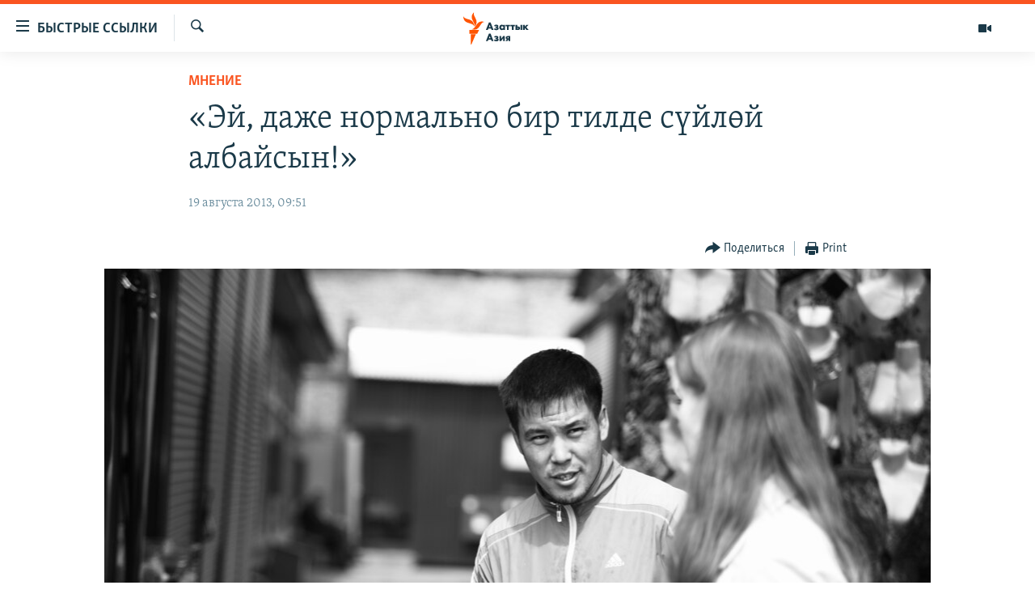

--- FILE ---
content_type: text/html; charset=utf-8
request_url: https://www.azattyqasia.org/a/kyrgyzstan_blogs_arman_alibay/25079217.html
body_size: 16541
content:

<!DOCTYPE html>
<html lang="ru" dir="ltr" class="no-js">
<head>
        <link rel="stylesheet" href="/Content/responsive/RFE/ru-KZ/RFE-ru-KZ.css?&amp;av=0.0.0.0&amp;cb=372">
<script src="https://tags.azattyq.org/rferl-pangea/prod/utag.sync.js"></script><script type='text/javascript' src='https://www.youtube.com/iframe_api' async></script>            <link rel="manifest" href="/manifest.json">
    <script type="text/javascript">
        //a general 'js' detection, must be on top level in <head>, due to CSS performance
        document.documentElement.className = "js";
        var cacheBuster = "372";
        var appBaseUrl = "/";
        var imgEnhancerBreakpoints = [0, 144, 256, 408, 650, 1023, 1597];
        var isLoggingEnabled = false;
        var isPreviewPage = false;
        var isLivePreviewPage = false;

        if (!isPreviewPage) {
            window.RFE = window.RFE || {};
            window.RFE.cacheEnabledByParam = window.location.href.indexOf('nocache=1') === -1;

            const url = new URL(window.location.href);
            const params = new URLSearchParams(url.search);

            // Remove the 'nocache' parameter
            params.delete('nocache');

            // Update the URL without the 'nocache' parameter
            url.search = params.toString();
            window.history.replaceState(null, '', url.toString());
        } else {
            window.addEventListener('load', function() {
                const links = window.document.links;
                for (let i = 0; i < links.length; i++) {
                    links[i].href = '#';
                    links[i].target = '_self';
                }
             })
        }

        // Iframe & Embed detection
        var embedProperties = {};

        try {
            // Reliable way to check if we are in an iframe.
            var isIframe = window.self !== window.top;
            embedProperties.is_iframe = isIframe;

            if (!isIframe) {
                embedProperties.embed_context = "main";
            } else {
                // We are in an iframe. Let's try to access the parent.
                // This access will only fail with strict cross-origin (without document.domain).
                var parentLocation = window.top.location;

                // The access succeeded. Now we explicitly compare the hostname.
                if (window.location.hostname === parentLocation.hostname) {
                    embedProperties.embed_context = "embed_self";
                } else {
                    // Hostname is different (e.g. different subdomain with document.domain)
                    embedProperties.embed_context = "embed_cross";
                }

                // Since the access works, we can safely get the details.
                embedProperties.url_parent = parentLocation.href;
                embedProperties.title_parent = window.top.document.title;
            }
        } catch (err) {
            // We are in an iframe, and an error occurred, probably due to cross-origin restrictions.
            embedProperties.is_iframe = true;
            embedProperties.embed_context = "embed_cross";

            // We cannot access the properties of window.top.
            // `document.referrer` can sometimes provide the URL of the parent page.
            // It is not 100% reliable, but it is the best we can do in this situation.
            embedProperties.url_parent = document.referrer || null;
            embedProperties.title_parent = null; // We can't get to the title in a cross-origin scenario.
        }

var pwaEnabled = true;        var swCacheDisabled;
    </script>
    <meta charset="utf-8" />

            <title>&#xAB;&#x42D;&#x439;, &#x434;&#x430;&#x436;&#x435; &#x43D;&#x43E;&#x440;&#x43C;&#x430;&#x43B;&#x44C;&#x43D;&#x43E; &#x431;&#x438;&#x440; &#x442;&#x438;&#x43B;&#x434;&#x435; &#x441;&#x4AF;&#x439;&#x43B;&#x4E9;&#x439; &#x430;&#x43B;&#x431;&#x430;&#x439;&#x441;&#x44B;&#x43D;!&#xBB;</title>
            <meta name="description" content="&#x41D;&#x430; &#x434;&#x43D;&#x44F;&#x445; &#x44F; &#x441;&#x442;&#x430;&#x43B; &#x441;&#x432;&#x438;&#x434;&#x435;&#x442;&#x435;&#x43B;&#x435;&#x43C; &#x43D;&#x435;&#x43F;&#x440;&#x438;&#x44F;&#x442;&#x43D;&#x43E;&#x439; &#x441;&#x438;&#x442;&#x443;&#x430;&#x446;&#x438;&#x438; &#x432; &#x43E;&#x434;&#x43D;&#x43E;&#x43C; &#x438;&#x437; &#x433;&#x43E;&#x441;&#x443;&#x447;&#x440;&#x435;&#x436;&#x434;&#x435;&#x43D;&#x438;&#x439; &#x411;&#x438;&#x448;&#x43A;&#x435;&#x43A;&#x430;. &#x421;&#x443;&#x442;&#x44C; &#x432; &#x442;&#x43E;&#x43C;, &#x447;&#x442;&#x43E; &#x432;&#xA0;&#x43D;&#x430;&#x447;&#x430;&#x43B;&#x435; &#x43D;&#x435;&#x431;&#x43E;&#x43B;&#x44C;&#x448;&#x43E;&#x439; &#x43E;&#x447;&#x435;&#x440;&#x435;&#x434;&#x438; &#x441;&#x442;&#x43E;&#x44F;&#x43B;&#x430; &#x434;&#x435;&#x432;&#x443;&#x448;&#x43A;&#x430; &#x43B;&#x435;&#x442; 20-&#x442;&#x438;,&#xA0;&#x438; &#x434;&#x43E;&#x439;&#x434;&#x44F; &#x434;&#x43E; &#x441;&#x442;&#x43E;&#x439;&#x43A;&#x438; &#x43E;&#x43D;&#x430;&#xA0;&#x43E;&#x431;&#x440;&#x430;&#x442;&#x438;&#x43B;&#x430;&#x441;&#x44C; &#x43A; &#x441;&#x43E;&#x442;&#x440;&#x443;&#x434;&#x43D;&#x438;&#x446;&#x435; &#x44D;&#x442;&#x43E;&#x433;&#x43E; &#x443;&#x447;&#x440;&#x435;&#x436;&#x434;&#x435;&#x43D;&#x438;&#x44F; &#x43D;&#x430; &#x440;&#x443;&#x441;&#x441;&#x43A;&#x43E;&#x43C; &#x44F;&#x437;&#x44B;&#x43A;&#x435; &#x441; &#x437;&#x430;&#x43C;&#x435;&#x442;&#x43D;&#x44B;&#x43C; &#x430;&#x43A;&#x446;&#x435;&#x43D;&#x442;&#x43E;&#x43C;, &#x441;&#x43B;&#x435;&#x433;&#x43A;&#x430; &#x437;&#x430;&#x43F;&#x438;&#x43D;&#x430;&#x44F;&#x441;&#x44C; &#x438;&#xA0;&#x434;&#x43E;&#x431;&#x430;&#x432;&#x43B;&#x44F;&#x44F; &#x43A;&#x44B;&#x440;&#x433;&#x44B;&#x437;&#x441;&#x43A;&#x438;&#x435;..." />
                <meta name="keywords" content="Общество, Культура, Архив Азаттыка Кыргызстан, Мнение, сундук блогов" />
    <meta name="viewport" content="width=device-width, initial-scale=1.0" />


    <meta http-equiv="X-UA-Compatible" content="IE=edge" />

<meta name="robots" content="max-image-preview:large"><meta name="yandex-verification" content="b4983b94636388c5" />

        <link href="https://www.azattyqasia.org/a/kyrgyzstan_blogs_arman_alibay/25079217.html" rel="canonical" />

        <meta name="apple-mobile-web-app-title" content="&#x420;&#x430;&#x434;&#x438;&#x43E; &#xAB;&#x421;&#x432;&#x43E;&#x431;&#x43E;&#x434;&#x43D;&#x430;&#x44F; &#x415;&#x432;&#x440;&#x43E;&#x43F;&#x430;&#xBB;/&#x420;&#x430;&#x434;&#x438;&#x43E; &#xAB;&#x421;&#x432;&#x43E;&#x431;&#x43E;&#x434;&#x430;&#xBB;" />
        <meta name="apple-mobile-web-app-status-bar-style" content="black" />
            <meta name="apple-itunes-app" content="app-id=475986784, app-argument=//25079217.ltr" />
<meta content="&#xAB;&#x42D;&#x439;, &#x434;&#x430;&#x436;&#x435; &#x43D;&#x43E;&#x440;&#x43C;&#x430;&#x43B;&#x44C;&#x43D;&#x43E; &#x431;&#x438;&#x440; &#x442;&#x438;&#x43B;&#x434;&#x435; &#x441;&#x4AF;&#x439;&#x43B;&#x4E9;&#x439; &#x430;&#x43B;&#x431;&#x430;&#x439;&#x441;&#x44B;&#x43D;!&#xBB;" property="og:title"></meta>
<meta content="&#x41D;&#x430; &#x434;&#x43D;&#x44F;&#x445; &#x44F; &#x441;&#x442;&#x430;&#x43B; &#x441;&#x432;&#x438;&#x434;&#x435;&#x442;&#x435;&#x43B;&#x435;&#x43C; &#x43D;&#x435;&#x43F;&#x440;&#x438;&#x44F;&#x442;&#x43D;&#x43E;&#x439; &#x441;&#x438;&#x442;&#x443;&#x430;&#x446;&#x438;&#x438; &#x432; &#x43E;&#x434;&#x43D;&#x43E;&#x43C; &#x438;&#x437; &#x433;&#x43E;&#x441;&#x443;&#x447;&#x440;&#x435;&#x436;&#x434;&#x435;&#x43D;&#x438;&#x439; &#x411;&#x438;&#x448;&#x43A;&#x435;&#x43A;&#x430;. &#x421;&#x443;&#x442;&#x44C; &#x432; &#x442;&#x43E;&#x43C;, &#x447;&#x442;&#x43E; &#x432;&#xA0;&#x43D;&#x430;&#x447;&#x430;&#x43B;&#x435; &#x43D;&#x435;&#x431;&#x43E;&#x43B;&#x44C;&#x448;&#x43E;&#x439; &#x43E;&#x447;&#x435;&#x440;&#x435;&#x434;&#x438; &#x441;&#x442;&#x43E;&#x44F;&#x43B;&#x430; &#x434;&#x435;&#x432;&#x443;&#x448;&#x43A;&#x430; &#x43B;&#x435;&#x442; 20-&#x442;&#x438;,&#xA0;&#x438; &#x434;&#x43E;&#x439;&#x434;&#x44F; &#x434;&#x43E; &#x441;&#x442;&#x43E;&#x439;&#x43A;&#x438; &#x43E;&#x43D;&#x430;&#xA0;&#x43E;&#x431;&#x440;&#x430;&#x442;&#x438;&#x43B;&#x430;&#x441;&#x44C; &#x43A; &#x441;&#x43E;&#x442;&#x440;&#x443;&#x434;&#x43D;&#x438;&#x446;&#x435; &#x44D;&#x442;&#x43E;&#x433;&#x43E; &#x443;&#x447;&#x440;&#x435;&#x436;&#x434;&#x435;&#x43D;&#x438;&#x44F; &#x43D;&#x430; &#x440;&#x443;&#x441;&#x441;&#x43A;&#x43E;&#x43C; &#x44F;&#x437;&#x44B;&#x43A;&#x435; &#x441; &#x437;&#x430;&#x43C;&#x435;&#x442;&#x43D;&#x44B;&#x43C; &#x430;&#x43A;&#x446;&#x435;&#x43D;&#x442;&#x43E;&#x43C;, &#x441;&#x43B;&#x435;&#x433;&#x43A;&#x430; &#x437;&#x430;&#x43F;&#x438;&#x43D;&#x430;&#x44F;&#x441;&#x44C; &#x438;&#xA0;&#x434;&#x43E;&#x431;&#x430;&#x432;&#x43B;&#x44F;&#x44F; &#x43A;&#x44B;&#x440;&#x433;&#x44B;&#x437;&#x441;&#x43A;&#x438;&#x435;..." property="og:description"></meta>
<meta content="article" property="og:type"></meta>
<meta content="https://www.azattyqasia.org/a/kyrgyzstan_blogs_arman_alibay/25079217.html" property="og:url"></meta>
<meta content="&#x420;&#x430;&#x434;&#x438;&#x43E; &#x410;&#x437;&#x430;&#x442;&#x442;&#x44B;&#x43A;" property="og:site_name"></meta>
<meta content="https://www.facebook.com/RadioAzattyq" property="article:publisher"></meta>
<meta content="https://gdb.rferl.org/1b99a260-52bb-4cb0-9d09-8009a73b503f_w1200_h630.jpg" property="og:image"></meta>
<meta content="1200" property="og:image:width"></meta>
<meta content="630" property="og:image:height"></meta>
<meta content="137980759673857" property="fb:app_id"></meta>
<meta content="summary_large_image" name="twitter:card"></meta>
<meta content="@Radio_Azattyk" name="twitter:site"></meta>
<meta content="https://gdb.rferl.org/1b99a260-52bb-4cb0-9d09-8009a73b503f_w1200_h630.jpg" name="twitter:image"></meta>
<meta content="&#xAB;&#x42D;&#x439;, &#x434;&#x430;&#x436;&#x435; &#x43D;&#x43E;&#x440;&#x43C;&#x430;&#x43B;&#x44C;&#x43D;&#x43E; &#x431;&#x438;&#x440; &#x442;&#x438;&#x43B;&#x434;&#x435; &#x441;&#x4AF;&#x439;&#x43B;&#x4E9;&#x439; &#x430;&#x43B;&#x431;&#x430;&#x439;&#x441;&#x44B;&#x43D;!&#xBB;" name="twitter:title"></meta>
<meta content="&#x41D;&#x430; &#x434;&#x43D;&#x44F;&#x445; &#x44F; &#x441;&#x442;&#x430;&#x43B; &#x441;&#x432;&#x438;&#x434;&#x435;&#x442;&#x435;&#x43B;&#x435;&#x43C; &#x43D;&#x435;&#x43F;&#x440;&#x438;&#x44F;&#x442;&#x43D;&#x43E;&#x439; &#x441;&#x438;&#x442;&#x443;&#x430;&#x446;&#x438;&#x438; &#x432; &#x43E;&#x434;&#x43D;&#x43E;&#x43C; &#x438;&#x437; &#x433;&#x43E;&#x441;&#x443;&#x447;&#x440;&#x435;&#x436;&#x434;&#x435;&#x43D;&#x438;&#x439; &#x411;&#x438;&#x448;&#x43A;&#x435;&#x43A;&#x430;. &#x421;&#x443;&#x442;&#x44C; &#x432; &#x442;&#x43E;&#x43C;, &#x447;&#x442;&#x43E; &#x432;&#xA0;&#x43D;&#x430;&#x447;&#x430;&#x43B;&#x435; &#x43D;&#x435;&#x431;&#x43E;&#x43B;&#x44C;&#x448;&#x43E;&#x439; &#x43E;&#x447;&#x435;&#x440;&#x435;&#x434;&#x438; &#x441;&#x442;&#x43E;&#x44F;&#x43B;&#x430; &#x434;&#x435;&#x432;&#x443;&#x448;&#x43A;&#x430; &#x43B;&#x435;&#x442; 20-&#x442;&#x438;,&#xA0;&#x438; &#x434;&#x43E;&#x439;&#x434;&#x44F; &#x434;&#x43E; &#x441;&#x442;&#x43E;&#x439;&#x43A;&#x438; &#x43E;&#x43D;&#x430;&#xA0;&#x43E;&#x431;&#x440;&#x430;&#x442;&#x438;&#x43B;&#x430;&#x441;&#x44C; &#x43A; &#x441;&#x43E;&#x442;&#x440;&#x443;&#x434;&#x43D;&#x438;&#x446;&#x435; &#x44D;&#x442;&#x43E;&#x433;&#x43E; &#x443;&#x447;&#x440;&#x435;&#x436;&#x434;&#x435;&#x43D;&#x438;&#x44F; &#x43D;&#x430; &#x440;&#x443;&#x441;&#x441;&#x43A;&#x43E;&#x43C; &#x44F;&#x437;&#x44B;&#x43A;&#x435; &#x441; &#x437;&#x430;&#x43C;&#x435;&#x442;&#x43D;&#x44B;&#x43C; &#x430;&#x43A;&#x446;&#x435;&#x43D;&#x442;&#x43E;&#x43C;, &#x441;&#x43B;&#x435;&#x433;&#x43A;&#x430; &#x437;&#x430;&#x43F;&#x438;&#x43D;&#x430;&#x44F;&#x441;&#x44C; &#x438;&#xA0;&#x434;&#x43E;&#x431;&#x430;&#x432;&#x43B;&#x44F;&#x44F; &#x43A;&#x44B;&#x440;&#x433;&#x44B;&#x437;&#x441;&#x43A;&#x438;&#x435;..." name="twitter:description"></meta>
                    <link rel="amphtml" href="https://www.azattyqasia.org/amp/kyrgyzstan_blogs_arman_alibay/25079217.html" />
<script type="application/ld+json">{"articleSection":"Мнение","isAccessibleForFree":true,"headline":"«Эй, даже нормально бир тилде сүйлөй албайсын!»","inLanguage":"ru-KZ","keywords":"Общество, Культура, Архив Азаттыка Кыргызстан, Мнение, сундук блогов","author":{"@type":"Person","name":"Автор"},"datePublished":"2013-08-19 04:51:23Z","dateModified":"2013-08-20 04:05:24Z","publisher":{"logo":{"width":512,"height":220,"@type":"ImageObject","url":"https://www.azattyqasia.org/Content/responsive/RFE/ru-KZ/img/logo.png"},"@type":"NewsMediaOrganization","url":"https://www.azattyqasia.org","sameAs":["https://facebook.com/RadioAzattyq","https://twitter.com/RadioAzattyq","https://www.youtube.com/user/AzattyqRadio","https://www.instagram.com/azattyq","https://t.me/RadioAzattyq"],"name":"Радио Азаттык","alternateName":""},"@context":"https://schema.org","@type":"NewsArticle","mainEntityOfPage":"https://www.azattyqasia.org/a/kyrgyzstan_blogs_arman_alibay/25079217.html","url":"https://www.azattyqasia.org/a/kyrgyzstan_blogs_arman_alibay/25079217.html","description":"На днях я стал свидетелем неприятной ситуации в одном из госучреждений Бишкека. Суть в том, что в начале небольшой очереди стояла девушка лет 20-ти, и дойдя до стойки она обратилась к сотруднице этого учреждения на русском языке с заметным акцентом, слегка запинаясь и добавляя кыргызские...","image":{"width":1080,"height":608,"@type":"ImageObject","url":"https://gdb.rferl.org/1b99a260-52bb-4cb0-9d09-8009a73b503f_w1080_h608.jpg"},"name":"«Эй, даже нормально бир тилде сүйлөй албайсын!»"}</script>
    <script src="/Scripts/responsive/infographics.bundle.min.js?&amp;av=0.0.0.0&amp;cb=372"></script>
        <script src="/Scripts/responsive/dollardom.min.js?&amp;av=0.0.0.0&amp;cb=372"></script>
        <script src="/Scripts/responsive/modules/commons.js?&amp;av=0.0.0.0&amp;cb=372"></script>
        <script src="/Scripts/responsive/modules/app_code.js?&amp;av=0.0.0.0&amp;cb=372"></script>

        <link rel="icon" type="image/svg+xml" href="/Content/responsive/RFE/img/webApp/favicon.svg" />
        <link rel="alternate icon" href="/Content/responsive/RFE/img/webApp/favicon.ico" />
            <link rel="mask-icon" color="#ea6903" href="/Content/responsive/RFE/img/webApp/favicon_safari.svg" />
        <link rel="apple-touch-icon" sizes="152x152" href="/Content/responsive/RFE/img/webApp/ico-152x152.png" />
        <link rel="apple-touch-icon" sizes="144x144" href="/Content/responsive/RFE/img/webApp/ico-144x144.png" />
        <link rel="apple-touch-icon" sizes="114x114" href="/Content/responsive/RFE/img/webApp/ico-114x114.png" />
        <link rel="apple-touch-icon" sizes="72x72" href="/Content/responsive/RFE/img/webApp/ico-72x72.png" />
        <link rel="apple-touch-icon-precomposed" href="/Content/responsive/RFE/img/webApp/ico-57x57.png" />
        <link rel="icon" sizes="192x192" href="/Content/responsive/RFE/img/webApp/ico-192x192.png" />
        <link rel="icon" sizes="128x128" href="/Content/responsive/RFE/img/webApp/ico-128x128.png" />
        <meta name="msapplication-TileColor" content="#ffffff" />
        <meta name="msapplication-TileImage" content="/Content/responsive/RFE/img/webApp/ico-144x144.png" />
                <link rel="preload" href="/Content/responsive/fonts/Skolar-Lt_Cyrl_v2.4.woff" type="font/woff" as="font" crossorigin="anonymous" />
    <link rel="alternate" type="application/rss+xml" title="RFE/RL - Top Stories [RSS]" href="/api/" />
    <link rel="sitemap" type="application/rss+xml" href="/sitemap.xml" />
    
    



        <script type="text/javascript" >
            var analyticsData = Object.assign(embedProperties, {url:"https://www.azattyqasia.org/a/kyrgyzstan_blogs_arman_alibay/25079217.html",property_id:"418",article_uid:"25079217",page_title:"«Эй, даже нормально бир тилде сүйлөй албайсын!»",page_type:"blog",content_type:"article",subcontent_type:"blog",last_modified:"2013-08-20 04:05:24Z",pub_datetime:"2013-08-19 04:51:23Z",section:"мнение",english_section:"blog_russian",byline:"",categories:"kz-rus-society,kz-rus-culture,ky_archive_in_russian_ru,blog_russian",tags:"сундук блогов",domain:"www.azattyqasia.org",language:"Russian",language_service:"RFERL Kazakh",platform:"web",copied:"no",copied_article:"",copied_title:"",runs_js:"Yes",cms_release:"8.45.0.0.372",enviro_type:"prod",slug:"kyrgyzstan_blogs_arman_alibay",entity:"RFE",short_language_service:"KAZ",platform_short:"W",page_name:"«Эй, даже нормально бир тилде сүйлөй албайсын!»"});
            // Push Analytics data as GTM message (without "event" attribute and before GTM initialization)
            window.dataLayer = window.dataLayer || [];
            window.dataLayer.push(analyticsData);
        </script>
        <script type="text/javascript" data-cookiecategory="analytics">
            var gtmEventObject = {event: 'page_meta_ready'};window.dataLayer = window.dataLayer || [];window.dataLayer.push(gtmEventObject);
            var renderGtm = "true";
            if (renderGtm === "true") {
                (function(w,d,s,l,i){w[l]=w[l]||[];w[l].push({'gtm.start':new Date().getTime(),event:'gtm.js'});var f=d.getElementsByTagName(s)[0],j=d.createElement(s),dl=l!='dataLayer'?'&l='+l:'';j.async=true;j.src='//www.googletagmanager.com/gtm.js?id='+i+dl;f.parentNode.insertBefore(j,f);})(window,document,'script','dataLayer','GTM-WXZBPZ');
            }
        </script>
</head>
<body class=" nav-no-loaded cc_theme pg-article pg-article--single-column print-lay-article use-sticky-share nojs-images ">
<noscript><iframe src="https://www.googletagmanager.com/ns.html?id=GTM-WXZBPZ" height="0" width="0" style="display:none;visibility:hidden"></iframe></noscript>        <!--Analytics tag js version start-->
            <script type="text/javascript" data-cookiecategory="analytics">
                var utag_data = Object.assign({}, analyticsData, {pub_year:"2013",pub_month:"08",pub_day:"19",pub_hour:"04",pub_weekday:"Monday"});
if(typeof(TealiumTagFrom)==='function' && typeof(TealiumTagSearchKeyword)==='function') {
var utag_from=TealiumTagFrom();var utag_searchKeyword=TealiumTagSearchKeyword();
if(utag_searchKeyword!=null && utag_searchKeyword!=='' && utag_data["search_keyword"]==null) utag_data["search_keyword"]=utag_searchKeyword;if(utag_from!=null && utag_from!=='') utag_data["from"]=TealiumTagFrom();}
                if(window.top!== window.self&&utag_data.page_type==="snippet"){utag_data.page_type = 'iframe';}
                try{if(window.top!==window.self&&window.self.location.hostname===window.top.location.hostname){utag_data.platform = 'self-embed';utag_data.platform_short = 'se';}}catch(e){if(window.top!==window.self&&window.self.location.search.includes("platformType=self-embed")){utag_data.platform = 'cross-promo';utag_data.platform_short = 'cp';}}
                (function(a,b,c,d){    a="https://tags.azattyq.org/rferl-pangea/prod/utag.js";    b=document;c="script";d=b.createElement(c);d.src=a;d.type="text/java"+c;d.async=true;    a=b.getElementsByTagName(c)[0];a.parentNode.insertBefore(d,a);    })();
            </script>
        <!--Analytics tag js version end-->
<!-- Analytics tag management NoScript -->
<noscript>
<img style="position: absolute; border: none;" src="https://ssc.azattyq.org/b/ss/bbgprod,bbgentityrferl/1/G.4--NS/342229646?pageName=rfe%3akaz%3aw%3ablog%3a%c2%ab%d0%ad%d0%b9%2c%20%d0%b4%d0%b0%d0%b6%d0%b5%20%d0%bd%d0%be%d1%80%d0%bc%d0%b0%d0%bb%d1%8c%d0%bd%d0%be%20%d0%b1%d0%b8%d1%80%20%d1%82%d0%b8%d0%bb%d0%b4%d0%b5%20%d1%81%d2%af%d0%b9%d0%bb%d3%a9%d0%b9%20%d0%b0%d0%bb%d0%b1%d0%b0%d0%b9%d1%81%d1%8b%d0%bd%21%c2%bb&amp;c6=%c2%ab%d0%ad%d0%b9%2c%20%d0%b4%d0%b0%d0%b6%d0%b5%20%d0%bd%d0%be%d1%80%d0%bc%d0%b0%d0%bb%d1%8c%d0%bd%d0%be%20%d0%b1%d0%b8%d1%80%20%d1%82%d0%b8%d0%bb%d0%b4%d0%b5%20%d1%81%d2%af%d0%b9%d0%bb%d3%a9%d0%b9%20%d0%b0%d0%bb%d0%b1%d0%b0%d0%b9%d1%81%d1%8b%d0%bd%21%c2%bb&amp;v36=8.45.0.0.372&amp;v6=D=c6&amp;g=https%3a%2f%2fwww.azattyqasia.org%2fa%2fkyrgyzstan_blogs_arman_alibay%2f25079217.html&amp;c1=D=g&amp;v1=D=g&amp;events=event1,event52&amp;c16=rferl%20kazakh&amp;v16=D=c16&amp;c5=blog_russian&amp;v5=D=c5&amp;ch=%d0%9c%d0%bd%d0%b5%d0%bd%d0%b8%d0%b5&amp;c15=russian&amp;v15=D=c15&amp;c4=article&amp;v4=D=c4&amp;c14=25079217&amp;v14=D=c14&amp;v20=no&amp;c17=web&amp;v17=D=c17&amp;mcorgid=518abc7455e462b97f000101%40adobeorg&amp;server=www.azattyqasia.org&amp;pageType=D=c4&amp;ns=bbg&amp;v29=D=server&amp;v25=rfe&amp;v30=418&amp;v105=D=User-Agent " alt="analytics" width="1" height="1" /></noscript>
<!-- End of Analytics tag management NoScript -->


        <!--*** Accessibility links - For ScreenReaders only ***-->
        <section>
            <div class="sr-only">
                <h2>&#x414;&#x43E;&#x441;&#x442;&#x443;&#x43F;&#x43D;&#x43E;&#x441;&#x442;&#x44C; &#x441;&#x441;&#x44B;&#x43B;&#x43E;&#x43A;</h2>
                <ul>
                    <li><a href="#content" data-disable-smooth-scroll="1">&#x412;&#x435;&#x440;&#x43D;&#x443;&#x442;&#x44C;&#x441;&#x44F; &#x43A; &#x43E;&#x441;&#x43D;&#x43E;&#x432;&#x43D;&#x43E;&#x43C;&#x443; &#x441;&#x43E;&#x434;&#x435;&#x440;&#x436;&#x430;&#x43D;&#x438;&#x44E;</a></li>
                    <li><a href="#navigation" data-disable-smooth-scroll="1">&#x412;&#x435;&#x440;&#x43D;&#x443;&#x442;&#x441;&#x44F; &#x43A; &#x433;&#x43B;&#x430;&#x432;&#x43D;&#x43E;&#x439; &#x43D;&#x430;&#x432;&#x438;&#x433;&#x430;&#x446;&#x438;&#x438;</a></li>
                    <li><a href="#txtHeaderSearch" data-disable-smooth-scroll="1">&#x412;&#x435;&#x440;&#x43D;&#x443;&#x442;&#x441;&#x44F; &#x43A; &#x43F;&#x43E;&#x438;&#x441;&#x43A;&#x443;</a></li>
                </ul>
            </div>
        </section>
    




<div dir="ltr">
    <div id="page">
            <aside>

<div class="c-lightbox overlay-modal">
    <div class="c-lightbox__intro">
        <h2 class="c-lightbox__intro-title"></h2>
        <button class="btn btn--rounded c-lightbox__btn c-lightbox__intro-next" title="&#x421;&#x43B;&#x435;&#x434;&#x443;&#x44E;&#x449;&#x438;&#x439;">
            <span class="ico ico--rounded ico-chevron-forward"></span>
            <span class="sr-only">&#x421;&#x43B;&#x435;&#x434;&#x443;&#x44E;&#x449;&#x438;&#x439;</span>
        </button>
    </div>
    <div class="c-lightbox__nav">
        <button class="btn btn--rounded c-lightbox__btn c-lightbox__btn--close" title="&#x417;&#x430;&#x43A;&#x440;&#x44B;&#x442;&#x44C;">
            <span class="ico ico--rounded ico-close"></span>
            <span class="sr-only">&#x417;&#x430;&#x43A;&#x440;&#x44B;&#x442;&#x44C;</span>
        </button>
        <button class="btn btn--rounded c-lightbox__btn c-lightbox__btn--prev" title="&#x41F;&#x440;&#x435;&#x434;&#x44B;&#x434;&#x443;&#x449;&#x438;&#x439;">
            <span class="ico ico--rounded ico-chevron-backward"></span>
            <span class="sr-only">&#x41F;&#x440;&#x435;&#x434;&#x44B;&#x434;&#x443;&#x449;&#x438;&#x439;</span>
        </button>
        <button class="btn btn--rounded c-lightbox__btn c-lightbox__btn--next" title="&#x421;&#x43B;&#x435;&#x434;&#x443;&#x44E;&#x449;&#x438;&#x439;">
            <span class="ico ico--rounded ico-chevron-forward"></span>
            <span class="sr-only">&#x421;&#x43B;&#x435;&#x434;&#x443;&#x44E;&#x449;&#x438;&#x439;</span>
        </button>
    </div>
    <div class="c-lightbox__content-wrap">
        <figure class="c-lightbox__content">
            <span class="c-spinner c-spinner--lightbox">
                <img src="/Content/responsive/img/player-spinner.png"
                     alt="please wait"
                     title="please wait" />
            </span>
            <div class="c-lightbox__img">
                <div class="thumb">
                    <img src="" alt="" />
                </div>
            </div>
            <figcaption>
                <div class="c-lightbox__info c-lightbox__info--foot">
                    <span class="c-lightbox__counter"></span>
                    <span class="caption c-lightbox__caption"></span>
                </div>
            </figcaption>
        </figure>
    </div>
    <div class="hidden">
        <div class="content-advisory__box content-advisory__box--lightbox">
            <span class="content-advisory__box-text">&#x42D;&#x442;&#x430; &#x444;&#x43E;&#x442;&#x43E;&#x433;&#x440;&#x430;&#x444;&#x438;&#x44F; &#x441;&#x43E;&#x434;&#x435;&#x440;&#x436;&#x438;&#x442; &#x43A;&#x43E;&#x43D;&#x442;&#x435;&#x43D;&#x442;, &#x43A;&#x43E;&#x442;&#x43E;&#x440;&#x44B;&#x439; &#x43C;&#x43E;&#x436;&#x435;&#x442; &#x43F;&#x43E;&#x43A;&#x430;&#x437;&#x430;&#x442;&#x44C;&#x441;&#x44F; &#x43E;&#x441;&#x43A;&#x43E;&#x440;&#x431;&#x438;&#x442;&#x435;&#x43B;&#x44C;&#x43D;&#x44B;&#x43C; &#x438;&#x43B;&#x438; &#x43D;&#x435;&#x434;&#x43E;&#x43F;&#x443;&#x441;&#x442;&#x438;&#x43C;&#x44B;&#x43C;.</span>
            <button class="btn btn--transparent content-advisory__box-btn m-t-md" value="text" type="button">
                <span class="btn__text">
                    &#x41A;&#x43B;&#x438;&#x43A;&#x43D;&#x438;&#x442;&#x435;, &#x447;&#x442;&#x43E;&#x431;&#x44B; &#x43F;&#x43E;&#x441;&#x43C;&#x43E;&#x442;&#x440;&#x435;&#x442;&#x44C;
                </span>
            </button>
        </div>
    </div>
</div>

<div class="print-dialogue">
    <div class="container">
        <h3 class="print-dialogue__title section-head">Print Options:</h3>
        <div class="print-dialogue__opts">
            <ul class="print-dialogue__opt-group">
                <li class="form__group form__group--checkbox">
                    <input class="form__check " id="checkboxImages" name="checkboxImages" type="checkbox" checked="checked" />
                    <label for="checkboxImages" class="form__label m-t-md">Images</label>
                </li>
                <li class="form__group form__group--checkbox">
                    <input class="form__check " id="checkboxMultimedia" name="checkboxMultimedia" type="checkbox" checked="checked" />
                    <label for="checkboxMultimedia" class="form__label m-t-md">Multimedia</label>
                </li>
            </ul>
            <ul class="print-dialogue__opt-group">
                <li class="form__group form__group--checkbox">
                    <input class="form__check " id="checkboxEmbedded" name="checkboxEmbedded" type="checkbox" checked="checked" />
                    <label for="checkboxEmbedded" class="form__label m-t-md">Embedded Content</label>
                </li>
                <li class="form__group form__group--checkbox">
                    <input class="form__check " id="checkboxComments" name="checkboxComments" type="checkbox" />
                    <label for="checkboxComments" class="form__label m-t-md"> Comments</label>
                </li>
            </ul>
        </div>
        <div class="print-dialogue__buttons">
            <button class="btn  btn--secondary close-button" type="button" title="Cancel">
                <span class="btn__text ">Cancel</span>
            </button>
            <button class="btn  btn-cust-print m-l-sm" type="button" title="Print">
                <span class="btn__text ">Print</span>
            </button>
        </div>
    </div>
</div>                
<div class="ctc-message pos-fix">
    <div class="ctc-message__inner">Link has been copied to clipboard</div>
</div>
            </aside>

<div class="hdr-20 hdr-20--big">
    <div class="hdr-20__inner">
        <div class="hdr-20__max pos-rel">
            <div class="hdr-20__side hdr-20__side--primary d-flex">
                <label data-for="main-menu-ctrl" data-switcher-trigger="true" data-switch-target="main-menu-ctrl" class="burger hdr-trigger pos-rel trans-trigger" data-trans-evt="click" data-trans-id="menu">
                    <span class="ico ico-close hdr-trigger__ico hdr-trigger__ico--close burger__ico burger__ico--close"></span>
                    <span class="ico ico-menu hdr-trigger__ico hdr-trigger__ico--open burger__ico burger__ico--open"></span>
                        <span class="burger__label">&#x411;&#x44B;&#x441;&#x442;&#x440;&#x44B;&#x435; &#x441;&#x441;&#x44B;&#x43B;&#x43A;&#x438;</span>
                </label>
                <div class="menu-pnl pos-fix trans-target" data-switch-target="main-menu-ctrl" data-trans-id="menu">
                    <div class="menu-pnl__inner">
                        <nav class="main-nav menu-pnl__item menu-pnl__item--first">
                            <ul class="main-nav__list accordeon" data-analytics-tales="false" data-promo-name="link" data-location-name="nav,secnav">
                                

        <li class="main-nav__item accordeon__item" data-switch-target="menu-item-598">
            <label class="main-nav__item-name main-nav__item-name--label accordeon__control-label" data-switcher-trigger="true" data-for="menu-item-598">
                &#x426;&#x435;&#x43D;&#x442;&#x440;&#x430;&#x43B;&#x44C;&#x43D;&#x430;&#x44F; &#x410;&#x437;&#x438;&#x44F;
                <span class="ico ico-chevron-down main-nav__chev"></span>
            </label>
            <div class="main-nav__sub-list">
                
    <a class="main-nav__item-name main-nav__item-name--link main-nav__item-name--sub" href="/p/6951.html" title="&#x41A;&#x430;&#x437;&#x430;&#x445;&#x441;&#x442;&#x430;&#x43D;" data-item-name="kazakhstan-rus" >&#x41A;&#x430;&#x437;&#x430;&#x445;&#x441;&#x442;&#x430;&#x43D;</a>

    <a class="main-nav__item-name main-nav__item-name--link main-nav__item-name--sub" href="/kyrgyzstan" title="&#x41A;&#x44B;&#x440;&#x433;&#x44B;&#x437;&#x441;&#x442;&#x430;&#x43D;" data-item-name="Kyrgyzstan-rus" >&#x41A;&#x44B;&#x440;&#x433;&#x44B;&#x437;&#x441;&#x442;&#x430;&#x43D;</a>

    <a class="main-nav__item-name main-nav__item-name--link main-nav__item-name--sub" href="/uzbekistan" title="&#x423;&#x437;&#x431;&#x435;&#x43A;&#x438;&#x441;&#x442;&#x430;&#x43D;" data-item-name="uzbekistan-rus" >&#x423;&#x437;&#x431;&#x435;&#x43A;&#x438;&#x441;&#x442;&#x430;&#x43D;</a>

    <a class="main-nav__item-name main-nav__item-name--link main-nav__item-name--sub" href="/tajikistan" title="&#x422;&#x430;&#x434;&#x436;&#x438;&#x43A;&#x438;&#x441;&#x442;&#x430;&#x43D;" data-item-name="tajikistan-rus" >&#x422;&#x430;&#x434;&#x436;&#x438;&#x43A;&#x438;&#x441;&#x442;&#x430;&#x43D;</a>

            </div>
        </li>

        <li class="main-nav__item">
            <a class="main-nav__item-name main-nav__item-name--link" href="/z/360" title="&#x41D;&#x43E;&#x432;&#x43E;&#x441;&#x442;&#x438;" data-item-name="news-azattyq" >&#x41D;&#x43E;&#x432;&#x43E;&#x441;&#x442;&#x438;</a>
        </li>

        <li class="main-nav__item">
            <a class="main-nav__item-name main-nav__item-name--link" href="/z/22747" title="&#x412;&#x43E;&#x439;&#x43D;&#x430; &#x432; &#x423;&#x43A;&#x440;&#x430;&#x438;&#x43D;&#x435;" data-item-name="war-in-ukraine" >&#x412;&#x43E;&#x439;&#x43D;&#x430; &#x432; &#x423;&#x43A;&#x440;&#x430;&#x438;&#x43D;&#x435;</a>
        </li>

        <li class="main-nav__item accordeon__item" data-switch-target="menu-item-4683">
            <label class="main-nav__item-name main-nav__item-name--label accordeon__control-label" data-switcher-trigger="true" data-for="menu-item-4683">
                &#x41D;&#x430; &#x434;&#x440;&#x443;&#x433;&#x438;&#x445; &#x44F;&#x437;&#x44B;&#x43A;&#x430;&#x445;
                <span class="ico ico-chevron-down main-nav__chev"></span>
            </label>
            <div class="main-nav__sub-list">
                
    <a class="main-nav__item-name main-nav__item-name--link main-nav__item-name--sub" href="https://www.azattyq.org/" title="&#x49A;&#x430;&#x437;&#x430;&#x49B;&#x448;&#x430;"  target="_blank" rel="noopener">&#x49A;&#x430;&#x437;&#x430;&#x49B;&#x448;&#x430;</a>

    <a class="main-nav__item-name main-nav__item-name--link main-nav__item-name--sub" href="https://www.azattyk.org/" title="&#x41A;&#x44B;&#x440;&#x433;&#x44B;&#x437;&#x447;&#x430;"  target="_blank" rel="noopener">&#x41A;&#x44B;&#x440;&#x433;&#x44B;&#x437;&#x447;&#x430;</a>

    <a class="main-nav__item-name main-nav__item-name--link main-nav__item-name--sub" href="https://www.ozodlik.org/" title="&#x40E;&#x437;&#x431;&#x435;&#x43A;&#x447;&#x430;"  target="_blank" rel="noopener">&#x40E;&#x437;&#x431;&#x435;&#x43A;&#x447;&#x430;</a>

    <a class="main-nav__item-name main-nav__item-name--link main-nav__item-name--sub" href="https://www.ozodi.org/" title="&#x422;&#x43E;&#x4B7;&#x438;&#x43A;&#x4E3;"  target="_blank" rel="noopener">&#x422;&#x43E;&#x4B7;&#x438;&#x43A;&#x4E3;</a>

    <a class="main-nav__item-name main-nav__item-name--link main-nav__item-name--sub" href="https://www.azathabar.com/" title="T&#xFC;rkmen&#xE7;e"  target="_blank" rel="noopener">T&#xFC;rkmen&#xE7;e</a>

            </div>
        </li>



                            </ul>
                        </nav>
                        




                        
                            <div class="menu-pnl__item menu-pnl__item--social">
                                    <h5 class="menu-pnl__sub-head">&#x41F;&#x43E;&#x434;&#x43F;&#x438;&#x448;&#x438;&#x442;&#x435;&#x441;&#x44C; &#x43D;&#x430; &#x43D;&#x430;&#x441; &#x432; &#x441;&#x43E;&#x446;&#x441;&#x435;&#x442;&#x44F;&#x445;</h5>

        <a href="https://facebook.com/RadioAzattyq" title="&#x410;&#x437;&#x430;&#x442;&#x442;&#x44B;&#x43A; &#x432; Facebook&#x27;e" data-analytics-text="follow_on_facebook" class="btn btn--rounded btn--social-inverted menu-pnl__btn js-social-btn btn-facebook"  target="_blank" rel="noopener">
            <span class="ico ico-facebook-alt ico--rounded"></span>
        </a>


        <a href="https://www.youtube.com/user/AzattyqRadio" title="&#x41D;&#x430;&#x448; Youtube-&#x43A;&#x430;&#x43D;&#x430;&#x43B;" data-analytics-text="follow_on_youtube" class="btn btn--rounded btn--social-inverted menu-pnl__btn js-social-btn btn-youtube"  target="_blank" rel="noopener">
            <span class="ico ico-youtube ico--rounded"></span>
        </a>


        <a href="https://twitter.com/RadioAzattyq" title="&#x410;&#x437;&#x430;&#x442;&#x442;&#x44B;&#x43A; &#x432; Twitter&#x27;e" data-analytics-text="follow_on_twitter" class="btn btn--rounded btn--social-inverted menu-pnl__btn js-social-btn btn-twitter"  target="_blank" rel="noopener">
            <span class="ico ico-twitter ico--rounded"></span>
        </a>


        <a href="https://www.instagram.com/azattyq" title="&#x410;&#x437;&#x430;&#x442;&#x442;&#x44B;&#x43A; &#x432; Instagram&#x27;&#x435;" data-analytics-text="follow_on_instagram" class="btn btn--rounded btn--social-inverted menu-pnl__btn js-social-btn btn-instagram"  target="_blank" rel="noopener">
            <span class="ico ico-instagram ico--rounded"></span>
        </a>


        <a href="https://t.me/RadioAzattyq" title="&#x410;&#x437;&#x430;&#x442;&#x442;&#x44B;&#x43A; &#x432; Telegram&#x27;&#x435;" data-analytics-text="follow_on_telegram" class="btn btn--rounded btn--social-inverted menu-pnl__btn js-social-btn btn-telegram"  target="_blank" rel="noopener">
            <span class="ico ico-telegram ico--rounded"></span>
        </a>

                            </div>
                            <div class="menu-pnl__item">
                                <a href="/navigation/allsites" class="menu-pnl__item-link">
                                    <span class="ico ico-languages "></span>
                                    &#x412;&#x441;&#x435; &#x441;&#x430;&#x439;&#x442;&#x44B; &#x420;&#x421;&#x415;/&#x420;&#x421;
                                </a>
                            </div>
                    </div>
                </div>
                <label data-for="top-search-ctrl" data-switcher-trigger="true" data-switch-target="top-search-ctrl" class="top-srch-trigger hdr-trigger">
                    <span class="ico ico-close hdr-trigger__ico hdr-trigger__ico--close top-srch-trigger__ico top-srch-trigger__ico--close"></span>
                    <span class="ico ico-search hdr-trigger__ico hdr-trigger__ico--open top-srch-trigger__ico top-srch-trigger__ico--open"></span>
                </label>
                <div class="srch-top srch-top--in-header" data-switch-target="top-search-ctrl">
                    <div class="container">
                        
<form action="/s" class="srch-top__form srch-top__form--in-header" id="form-topSearchHeader" method="get" role="search">    <label for="txtHeaderSearch" class="sr-only">&#x418;&#x441;&#x43A;&#x430;&#x442;&#x44C;</label>
    <input type="text" id="txtHeaderSearch" name="k" placeholder="&#x41F;&#x43E;&#x438;&#x441;&#x43A;" accesskey="s" value="" class="srch-top__input analyticstag-event" onkeydown="if (event.keyCode === 13) { FireAnalyticsTagEventOnSearch('search', $dom.get('#txtHeaderSearch')[0].value) }" />
    <button title="&#x418;&#x441;&#x43A;&#x430;&#x442;&#x44C;" type="submit" class="btn btn--top-srch analyticstag-event" onclick="FireAnalyticsTagEventOnSearch('search', $dom.get('#txtHeaderSearch')[0].value) ">
        <span class="ico ico-search"></span>
    </button>
</form>
                    </div>
                </div>
                <a href="/" class="main-logo-link">
                    <img src="/Content/responsive/RFE/ru-KZ/img/logo-compact.svg" class="main-logo main-logo--comp" alt="site logo">
                        <img src="/Content/responsive/RFE/ru-KZ/img/logo.svg" class="main-logo main-logo--big" alt="site logo">
                </a>
            </div>
            <div class="hdr-20__side hdr-20__side--secondary d-flex">
                

    <a href="/multimedia" title="&#x41C;&#x443;&#x43B;&#x44C;&#x442;&#x438;&#x43C;&#x435;&#x434;&#x438;&#x430;" class="hdr-20__secondary-item" data-item-name="video">
        
    <span class="ico ico-video hdr-20__secondary-icon"></span>

    </a>

    <a href="/s" title="&#x418;&#x441;&#x43A;&#x430;&#x442;&#x44C;" class="hdr-20__secondary-item hdr-20__secondary-item--search" data-item-name="search">
        
    <span class="ico ico-search hdr-20__secondary-icon hdr-20__secondary-icon--search"></span>

    </a>



                
                <div class="srch-bottom">
                    
<form action="/s" class="srch-bottom__form d-flex" id="form-bottomSearch" method="get" role="search">    <label for="txtSearch" class="sr-only">&#x418;&#x441;&#x43A;&#x430;&#x442;&#x44C;</label>
    <input type="search" id="txtSearch" name="k" placeholder="&#x41F;&#x43E;&#x438;&#x441;&#x43A;" accesskey="s" value="" class="srch-bottom__input analyticstag-event" onkeydown="if (event.keyCode === 13) { FireAnalyticsTagEventOnSearch('search', $dom.get('#txtSearch')[0].value) }" />
    <button title="&#x418;&#x441;&#x43A;&#x430;&#x442;&#x44C;" type="submit" class="btn btn--bottom-srch analyticstag-event" onclick="FireAnalyticsTagEventOnSearch('search', $dom.get('#txtSearch')[0].value) ">
        <span class="ico ico-search"></span>
    </button>
</form>
                </div>
            </div>
            <img src="/Content/responsive/RFE/ru-KZ/img/logo-print.gif" class="logo-print" loading="lazy" alt="site logo">
            <img src="/Content/responsive/RFE/ru-KZ/img/logo-print_color.png" class="logo-print logo-print--color" loading="lazy" alt="site logo">
        </div>
    </div>
</div>
    <script>
        if (document.body.className.indexOf('pg-home') > -1) {
            var nav2In = document.querySelector('.hdr-20__inner');
            var nav2Sec = document.querySelector('.hdr-20__side--secondary');
            var secStyle = window.getComputedStyle(nav2Sec);
            if (nav2In && window.pageYOffset < 150 && secStyle['position'] !== 'fixed') {
                nav2In.classList.add('hdr-20__inner--big')
            }
        }
    </script>



<div class="c-hlights c-hlights--breaking c-hlights--no-item" data-hlight-display="mobile,desktop">
    <div class="c-hlights__wrap container p-0">
        <div class="c-hlights__nav">
            <a role="button" href="#" title="&#x41F;&#x440;&#x435;&#x434;&#x44B;&#x434;&#x443;&#x449;&#x438;&#x439;">
                <span class="ico ico-chevron-backward m-0"></span>
                <span class="sr-only">&#x41F;&#x440;&#x435;&#x434;&#x44B;&#x434;&#x443;&#x449;&#x438;&#x439;</span>
            </a>
            <a role="button" href="#" title="&#x421;&#x43B;&#x435;&#x434;&#x443;&#x44E;&#x449;&#x438;&#x439;">
                <span class="ico ico-chevron-forward m-0"></span>
                <span class="sr-only">&#x421;&#x43B;&#x435;&#x434;&#x443;&#x44E;&#x449;&#x438;&#x439;</span>
            </a>
        </div>
        <span class="c-hlights__label">
            <span class="">&#x421;&#x440;&#x43E;&#x447;&#x43D;&#x44B;&#x435; &#x43D;&#x43E;&#x432;&#x43E;&#x441;&#x442;&#x438;:</span>
            <span class="switcher-trigger">
                <label data-for="more-less-1" data-switcher-trigger="true" class="switcher-trigger__label switcher-trigger__label--more p-b-0" title="&#x41F;&#x43E;&#x43A;&#x430;&#x437;&#x430;&#x442;&#x44C; &#x431;&#x43E;&#x43B;&#x44C;&#x448;&#x435;">
                    <span class="ico ico-chevron-down"></span>
                </label>
                <label data-for="more-less-1" data-switcher-trigger="true" class="switcher-trigger__label switcher-trigger__label--less p-b-0" title="&#x421;&#x43E;&#x43A;&#x440;&#x430;&#x442;&#x438;&#x442;&#x44C; &#x442;&#x435;&#x43A;&#x441;&#x442;">
                    <span class="ico ico-chevron-up"></span>
                </label>
            </span>
        </span>
        <ul class="c-hlights__items switcher-target" data-switch-target="more-less-1">
            
        </ul>
    </div>
</div>


        <div id="content">
            

    <main class="container">

    <div class="hdr-container">
        <div class="row">
            <div class="col-category col-xs-12 col-md-8 col-md-offset-2">


<div class="category js-category">
<a class="" href="/z/24078">&#x41C;&#x43D;&#x435;&#x43D;&#x438;&#x435;</a></div></div>
<div class="col-title col-xs-12 col-md-8 col-md-offset-2">

    <h1 class="title pg-title">
        &#xAB;&#x42D;&#x439;, &#x434;&#x430;&#x436;&#x435; &#x43D;&#x43E;&#x440;&#x43C;&#x430;&#x43B;&#x44C;&#x43D;&#x43E; &#x431;&#x438;&#x440; &#x442;&#x438;&#x43B;&#x434;&#x435; &#x441;&#x4AF;&#x439;&#x43B;&#x4E9;&#x439; &#x430;&#x43B;&#x431;&#x430;&#x439;&#x441;&#x44B;&#x43D;!&#xBB;
    </h1>
</div>
<div class="col-publishing-details col-xs-12 col-md-8 col-md-offset-2">

<div class="publishing-details ">
        <div class="published">
            <span class="date" >
                    <time pubdate="pubdate" datetime="2013-08-19T09:51:23&#x2B;05:00">
                        19 &#x430;&#x432;&#x433;&#x443;&#x441;&#x442;&#x430; 2013, 09:51
                    </time>
            </span>
        </div>
</div>


</div>
<div class="col-xs-12 col-md-8 col-md-offset-2">

<div class="col-article-tools pos-rel article-share">
        <div class="col-article-tools__end">
            
    <div class="share--box">
                <div class="sticky-share-container" style="display:none">
                    <div class="container">
                        <a href="https://www.azattyqasia.org" id="logo-sticky-share">&nbsp;</a>
                        <div class="pg-title pg-title--sticky-share">
                            &#xAB;&#x42D;&#x439;, &#x434;&#x430;&#x436;&#x435; &#x43D;&#x43E;&#x440;&#x43C;&#x430;&#x43B;&#x44C;&#x43D;&#x43E; &#x431;&#x438;&#x440; &#x442;&#x438;&#x43B;&#x434;&#x435; &#x441;&#x4AF;&#x439;&#x43B;&#x4E9;&#x439; &#x430;&#x43B;&#x431;&#x430;&#x439;&#x441;&#x44B;&#x43D;!&#xBB;
                        </div>
                        <div class="sticked-nav-actions">
                            <!--This part is for sticky navigation display-->
                            <p class="buttons link-content-sharing p-0 ">
                                <button class="btn btn--link btn-content-sharing p-t-0 " id="btnContentSharing" value="text" role="Button" type="" title="&#x43F;&#x43E;&#x434;&#x435;&#x43B;&#x438;&#x442;&#x44C;&#x441;&#x44F; &#x432; &#x434;&#x440;&#x443;&#x433;&#x438;&#x445; &#x441;&#x43E;&#x446;&#x441;&#x435;&#x442;&#x44F;&#x445;">
                                    <span class="ico ico-share ico--l"></span>
                                    <span class="btn__text ">
                                        &#x41F;&#x43E;&#x434;&#x435;&#x43B;&#x438;&#x442;&#x44C;&#x441;&#x44F;
                                    </span>
                                </button>
                            </p>
                            <aside class="content-sharing js-content-sharing js-content-sharing--apply-sticky  content-sharing--sticky" role="complementary" 
                                   data-share-url="https://www.azattyqasia.org/a/kyrgyzstan_blogs_arman_alibay/25079217.html" data-share-title="&#xAB;&#x42D;&#x439;, &#x434;&#x430;&#x436;&#x435; &#x43D;&#x43E;&#x440;&#x43C;&#x430;&#x43B;&#x44C;&#x43D;&#x43E; &#x431;&#x438;&#x440; &#x442;&#x438;&#x43B;&#x434;&#x435; &#x441;&#x4AF;&#x439;&#x43B;&#x4E9;&#x439; &#x430;&#x43B;&#x431;&#x430;&#x439;&#x441;&#x44B;&#x43D;!&#xBB;" data-share-text="">
                                <div class="content-sharing__popover">
                                    <h6 class="content-sharing__title">&#x41F;&#x43E;&#x434;&#x435;&#x43B;&#x438;&#x442;&#x44C;&#x441;&#x44F;</h6>
                                    <button href="#close" id="btnCloseSharing" class="btn btn--text-like content-sharing__close-btn">
                                        <span class="ico ico-close ico--l"></span>
                                    </button>
            <ul class="content-sharing__list">
                    <li class="content-sharing__item">
                            <div class="ctc ">
                                <input type="text" class="ctc__input" readonly="readonly">
                                <a href="" js-href="https://www.azattyqasia.org/a/kyrgyzstan_blogs_arman_alibay/25079217.html" class="content-sharing__link ctc__button">
                                    <span class="ico ico-copy-link ico--rounded ico--s"></span>
                                        <span class="content-sharing__link-text">Copy link</span>
                                </a>
                            </div>
                    </li>
                    <li class="content-sharing__item">
        <a href="https://facebook.com/sharer.php?u=https%3a%2f%2fwww.azattyqasia.org%2fa%2fkyrgyzstan_blogs_arman_alibay%2f25079217.html"
           data-analytics-text="share_on_facebook"
           title="Facebook" target="_blank"
           class="content-sharing__link  js-social-btn">
            <span class="ico ico-facebook ico--rounded ico--s"></span>
                <span class="content-sharing__link-text">Facebook</span>
        </a>
                    </li>
                    <li class="content-sharing__item">
        <a href="https://twitter.com/share?url=https%3a%2f%2fwww.azattyqasia.org%2fa%2fkyrgyzstan_blogs_arman_alibay%2f25079217.html&amp;text=%c2%ab%d0%ad%d0%b9%2c&#x2B;%d0%b4%d0%b0%d0%b6%d0%b5&#x2B;%d0%bd%d0%be%d1%80%d0%bc%d0%b0%d0%bb%d1%8c%d0%bd%d0%be&#x2B;%d0%b1%d0%b8%d1%80&#x2B;%d1%82%d0%b8%d0%bb%d0%b4%d0%b5&#x2B;%d1%81%d2%af%d0%b9%d0%bb%d3%a9%d0%b9&#x2B;%d0%b0%d0%bb%d0%b1%d0%b0%d0%b9%d1%81%d1%8b%d0%bd!%c2%bb"
           data-analytics-text="share_on_twitter"
           title="X (Twitter)" target="_blank"
           class="content-sharing__link  js-social-btn">
            <span class="ico ico-twitter ico--rounded ico--s"></span>
                <span class="content-sharing__link-text">X (Twitter)</span>
        </a>
                    </li>
                    <li class="content-sharing__item visible-xs-inline-block visible-sm-inline-block">
        <a href="whatsapp://send?text=https%3a%2f%2fwww.azattyqasia.org%2fa%2fkyrgyzstan_blogs_arman_alibay%2f25079217.html"
           data-analytics-text="share_on_whatsapp"
           title="WhatsApp" target="_blank"
           class="content-sharing__link  js-social-btn">
            <span class="ico ico-whatsapp ico--rounded ico--s"></span>
                <span class="content-sharing__link-text">WhatsApp</span>
        </a>
                    </li>
                    <li class="content-sharing__item">
        <a href="mailto:?body=https%3a%2f%2fwww.azattyqasia.org%2fa%2fkyrgyzstan_blogs_arman_alibay%2f25079217.html&amp;subject=&#xAB;&#x42D;&#x439;, &#x434;&#x430;&#x436;&#x435; &#x43D;&#x43E;&#x440;&#x43C;&#x430;&#x43B;&#x44C;&#x43D;&#x43E; &#x431;&#x438;&#x440; &#x442;&#x438;&#x43B;&#x434;&#x435; &#x441;&#x4AF;&#x439;&#x43B;&#x4E9;&#x439; &#x430;&#x43B;&#x431;&#x430;&#x439;&#x441;&#x44B;&#x43D;!&#xBB;"
           
           title="Email" 
           class="content-sharing__link ">
            <span class="ico ico-email ico--rounded ico--s"></span>
                <span class="content-sharing__link-text">Email</span>
        </a>
                    </li>

            </ul>
                                </div>
                            </aside>
                        </div>
                    </div>
                </div>
                <div class="links">
                        <p class="buttons link-content-sharing p-0 ">
                            <button class="btn btn--link btn-content-sharing p-t-0 " id="btnContentSharing" value="text" role="Button" type="" title="&#x43F;&#x43E;&#x434;&#x435;&#x43B;&#x438;&#x442;&#x44C;&#x441;&#x44F; &#x432; &#x434;&#x440;&#x443;&#x433;&#x438;&#x445; &#x441;&#x43E;&#x446;&#x441;&#x435;&#x442;&#x44F;&#x445;">
                                <span class="ico ico-share ico--l"></span>
                                <span class="btn__text ">
                                    &#x41F;&#x43E;&#x434;&#x435;&#x43B;&#x438;&#x442;&#x44C;&#x441;&#x44F;
                                </span>
                            </button>
                        </p>
                        <aside class="content-sharing js-content-sharing " role="complementary" 
                               data-share-url="https://www.azattyqasia.org/a/kyrgyzstan_blogs_arman_alibay/25079217.html" data-share-title="&#xAB;&#x42D;&#x439;, &#x434;&#x430;&#x436;&#x435; &#x43D;&#x43E;&#x440;&#x43C;&#x430;&#x43B;&#x44C;&#x43D;&#x43E; &#x431;&#x438;&#x440; &#x442;&#x438;&#x43B;&#x434;&#x435; &#x441;&#x4AF;&#x439;&#x43B;&#x4E9;&#x439; &#x430;&#x43B;&#x431;&#x430;&#x439;&#x441;&#x44B;&#x43D;!&#xBB;" data-share-text="">
                            <div class="content-sharing__popover">
                                <h6 class="content-sharing__title">&#x41F;&#x43E;&#x434;&#x435;&#x43B;&#x438;&#x442;&#x44C;&#x441;&#x44F;</h6>
                                <button href="#close" id="btnCloseSharing" class="btn btn--text-like content-sharing__close-btn">
                                    <span class="ico ico-close ico--l"></span>
                                </button>
            <ul class="content-sharing__list">
                    <li class="content-sharing__item">
                            <div class="ctc ">
                                <input type="text" class="ctc__input" readonly="readonly">
                                <a href="" js-href="https://www.azattyqasia.org/a/kyrgyzstan_blogs_arman_alibay/25079217.html" class="content-sharing__link ctc__button">
                                    <span class="ico ico-copy-link ico--rounded ico--l"></span>
                                        <span class="content-sharing__link-text">Copy link</span>
                                </a>
                            </div>
                    </li>
                    <li class="content-sharing__item">
        <a href="https://facebook.com/sharer.php?u=https%3a%2f%2fwww.azattyqasia.org%2fa%2fkyrgyzstan_blogs_arman_alibay%2f25079217.html"
           data-analytics-text="share_on_facebook"
           title="Facebook" target="_blank"
           class="content-sharing__link  js-social-btn">
            <span class="ico ico-facebook ico--rounded ico--l"></span>
                <span class="content-sharing__link-text">Facebook</span>
        </a>
                    </li>
                    <li class="content-sharing__item">
        <a href="https://twitter.com/share?url=https%3a%2f%2fwww.azattyqasia.org%2fa%2fkyrgyzstan_blogs_arman_alibay%2f25079217.html&amp;text=%c2%ab%d0%ad%d0%b9%2c&#x2B;%d0%b4%d0%b0%d0%b6%d0%b5&#x2B;%d0%bd%d0%be%d1%80%d0%bc%d0%b0%d0%bb%d1%8c%d0%bd%d0%be&#x2B;%d0%b1%d0%b8%d1%80&#x2B;%d1%82%d0%b8%d0%bb%d0%b4%d0%b5&#x2B;%d1%81%d2%af%d0%b9%d0%bb%d3%a9%d0%b9&#x2B;%d0%b0%d0%bb%d0%b1%d0%b0%d0%b9%d1%81%d1%8b%d0%bd!%c2%bb"
           data-analytics-text="share_on_twitter"
           title="X (Twitter)" target="_blank"
           class="content-sharing__link  js-social-btn">
            <span class="ico ico-twitter ico--rounded ico--l"></span>
                <span class="content-sharing__link-text">X (Twitter)</span>
        </a>
                    </li>
                    <li class="content-sharing__item visible-xs-inline-block visible-sm-inline-block">
        <a href="whatsapp://send?text=https%3a%2f%2fwww.azattyqasia.org%2fa%2fkyrgyzstan_blogs_arman_alibay%2f25079217.html"
           data-analytics-text="share_on_whatsapp"
           title="WhatsApp" target="_blank"
           class="content-sharing__link  js-social-btn">
            <span class="ico ico-whatsapp ico--rounded ico--l"></span>
                <span class="content-sharing__link-text">WhatsApp</span>
        </a>
                    </li>
                    <li class="content-sharing__item">
        <a href="mailto:?body=https%3a%2f%2fwww.azattyqasia.org%2fa%2fkyrgyzstan_blogs_arman_alibay%2f25079217.html&amp;subject=&#xAB;&#x42D;&#x439;, &#x434;&#x430;&#x436;&#x435; &#x43D;&#x43E;&#x440;&#x43C;&#x430;&#x43B;&#x44C;&#x43D;&#x43E; &#x431;&#x438;&#x440; &#x442;&#x438;&#x43B;&#x434;&#x435; &#x441;&#x4AF;&#x439;&#x43B;&#x4E9;&#x439; &#x430;&#x43B;&#x431;&#x430;&#x439;&#x441;&#x44B;&#x43D;!&#xBB;"
           
           title="Email" 
           class="content-sharing__link ">
            <span class="ico ico-email ico--rounded ico--l"></span>
                <span class="content-sharing__link-text">Email</span>
        </a>
                    </li>

            </ul>
                            </div>
                        </aside>
                    
<p class="link-print hidden-xs buttons p-0">
    <button class="btn btn--link btn-print p-t-0" onclick="if (typeof FireAnalyticsTagEvent === 'function') {FireAnalyticsTagEvent({ on_page_event: 'print_story' });}return false" title="(CTRL&#x2B;P)">
        <span class="ico ico-print"></span>
        <span class="btn__text">Print</span>
    </button>
</p>
                </div>
    </div>


        </div>
</div></div>
<div class="col-multimedia col-xs-12 col-md-10 col-md-offset-1">

<div class="cover-media">
    <figure class="media-image js-media-expand">
        <div class="img-wrap">
            <div class="thumb thumb16_9">

            <img src="https://gdb.rferl.org/1b99a260-52bb-4cb0-9d09-8009a73b503f_w250_r1_s.jpg" alt="&#x418;&#x43B;&#x43B;&#x44E;&#x441;&#x442;&#x440;&#x430;&#x442;&#x438;&#x432;&#x43D;&#x43E;&#x435; &#x444;&#x43E;&#x442;&#x43E;" />
                                </div>
        </div>
            <figcaption>
                <span class="caption">&#x418;&#x43B;&#x43B;&#x44E;&#x441;&#x442;&#x440;&#x430;&#x442;&#x438;&#x432;&#x43D;&#x43E;&#x435; &#x444;&#x43E;&#x442;&#x43E;</span>
            </figcaption>
    </figure>
</div>

</div>

        </div>
    </div>

<div class="body-container">
    <div class="row">
        <div class="col-xs-12 col-sm-12 col-md-10 col-md-offset-1">
            <div class="row">
                <div class="col-xs-12 col-sm-12 col-md-8 col-lg-8 col-md-offset-2">
                    <div id="article-content" class="content-floated-wrap fb-quotable">

    <div class="wsw">

<strong>На днях я стал свидетелем неприятной ситуации в одном из госучреждений Бишкека. Суть в том, что в начале небольшой очереди стояла девушка лет 20-ти, и дойдя до стойки она обратилась к сотруднице этого учреждения на русском языке с заметным акцентом, слегка запинаясь и добавляя кыргызские слова.</strong><br />
<br />
Немного выслушав ее, сотрудница своим раздраженным взглядом выразила явное отвращение тому, что девушка всячески старалась делать вид, что она отлично разговаривает на русском языке. Последующий диалог развивался примерно следующим образом:<br />
<br />
- <em>Ай, кыйналбай эле кыргызча сүйлөчү! Мынча эмне жүдөдүң? Же орусча так сүйлө, же кыргызча так сүйлө башымды оорутпай. - <strong>(Не мучай себя, говори на кыргызском! Что ты себя так мучаешь? Или разговаривай правильно на кыргызском, или на русском, и не морочь мне голову).</strong></em><br />
<br />
- <em>Сиз өзүңүз орусча сүйлөгөнүңүздөн, орусча кайрылдым да. - <strong>(Но я же обратилась к вам по-русски, потому что вы говорили на русском).</strong></em><br />
<br />
- <em>Эй, мен түшүнбөдүм эмне дегениңди, ачыгын айтсам. Биз бул жакта целый день иштеп, канчалаган адамдын ишин бүтүрөбүз. Даже нормально сүйлөгөндү билбейсиңер! Бир тилде сүйлө да, түшүнүктүү кылып. Эмне орусча билбегенден кийин орусча сүйлөйсүн, башты айландырып? - <strong>(Эй, я не поняла, о чем ты, честно говоря. Мы здесь целый день в работе, столько людей к нам обращаются. Даже нормально разговаривать не умеете! Говори на одном языке, чтобы тебя понять можно было. А зачем разговаривать на русском, если не можешь, а только голову морочшь?</strong></em>)<br />
<br />
Девушка в ответ просто заулыбалась и не смогла ничего сказать. Она сильно покраснела и казалось, что хотела в этот момент покинуть это здание и убежать от взглядов десятка людей, которые смотрели на нее с не меньшим раздражением, с каким глядела та сотрудница.<br />
<br />
Произошедшее было для меня вполне знакомо, поскольку я и до этого случая тысячу раз слышал от своих друзей, родственников и коллег о том, что их раздражает, когда приезжая молодежь или вообще нерусскоговорящие молодые люди пытаются выглядеть “городскими” (“современными” ,“крутыми” и т.д), разговаривая на ломаном русском. Абсурдом является еще и тот факт, что раздражаются в основном люди, отлично владеющие русским языком.<br />
<br />
<div class="content-floated col-xs-12 col-sm-5"><blockquote><div class="c-blockquote c-blockquote--has-quote">
	<div class="c-blockquote__content">
		Где еще этим людям практиковать и “подтягивать” свой русский, если не в реальном общении?</div>
</div></blockquote></div>
Во сне, что ли? Русский язык для этих людей - самый быстрый и легкий способ приобщения к культуре городской, новой жизни, которую они начинают в Бишкеке или в России, например, если едут туда за работой.<br />
<br />
Они видят, что это открывает им большие возможности, развивает коммуникацию с людьми и вообще облегчает им жизнь. День за днем эти люди пытаются развивать свое владение русским языком, добавляя очередное слово в свой лексикон, и на первых порах от разбавления его словами из родного языка никуда не деться.<br />
<br />
Изучение любого языка требует копирования модели поведения его носителей и манеры общения на этом языке. В этом нет ничего противоестественного. Спросите об этом любого, кто изучает иностранные языки, или вспомните, как вы становились &quot;другим человеком&quot;, когда переходили с родного языка на английский, турецкий или китайский.<br />
<br />
Я более чем уверен, что начни разговаривать эти люди только на кыргызском языке, как хотят этого раздражающиеся люди - это тоже вызвало бы возмущение и гнев “городских”. Начали бы задаваться вопросом, мол, почему они не умеют разговаривать на русском языке? Или вообще приравняли бы это к национализму. Всегда найдут к чему прикопаться и придраться. Лишь бы, как сейчас модно говорить, поскафнить. <br />
<br />
На самом деле речь здесь даже не о русском языке, потому что вместо него мог быть любой другой язык. Поэтому предлагаю просто относиться к этим людям с не меньшим пониманием, с каким мы относимся к себе, когда изучаем иностранные языки. Надо ценить старания этих людей. А как они хотят выглядеть - это не наше с вами дело. Пусть хоть Микки Маусами захотят выглядеть, главное - чтобы это не мешало спокойно жить остальным.   <br />
<br />
<strong>Арман АЛИБАЙ, студент Кыргызско-Турецкого университета &quot;Манас&quot;, Бишкек.</strong>
    </div>

                            <div class="footer-toolbar">
                            
    <div class="share--box">
                <div class="sticky-share-container" style="display:none">
                    <div class="container">
                        <a href="https://www.azattyqasia.org" id="logo-sticky-share">&nbsp;</a>
                        <div class="pg-title pg-title--sticky-share">
                            &#xAB;&#x42D;&#x439;, &#x434;&#x430;&#x436;&#x435; &#x43D;&#x43E;&#x440;&#x43C;&#x430;&#x43B;&#x44C;&#x43D;&#x43E; &#x431;&#x438;&#x440; &#x442;&#x438;&#x43B;&#x434;&#x435; &#x441;&#x4AF;&#x439;&#x43B;&#x4E9;&#x439; &#x430;&#x43B;&#x431;&#x430;&#x439;&#x441;&#x44B;&#x43D;!&#xBB;
                        </div>
                        <div class="sticked-nav-actions">
                            <!--This part is for sticky navigation display-->
                            <p class="buttons link-content-sharing p-0 ">
                                <button class="btn btn--link btn-content-sharing p-t-0 " id="btnContentSharing" value="text" role="Button" type="" title="&#x43F;&#x43E;&#x434;&#x435;&#x43B;&#x438;&#x442;&#x44C;&#x441;&#x44F; &#x432; &#x434;&#x440;&#x443;&#x433;&#x438;&#x445; &#x441;&#x43E;&#x446;&#x441;&#x435;&#x442;&#x44F;&#x445;">
                                    <span class="ico ico-share ico--l"></span>
                                    <span class="btn__text ">
                                        &#x41F;&#x43E;&#x434;&#x435;&#x43B;&#x438;&#x442;&#x44C;&#x441;&#x44F;
                                    </span>
                                </button>
                            </p>
                            <aside class="content-sharing js-content-sharing js-content-sharing--apply-sticky  content-sharing--sticky" role="complementary" 
                                   data-share-url="https://www.azattyqasia.org/a/kyrgyzstan_blogs_arman_alibay/25079217.html" data-share-title="&#xAB;&#x42D;&#x439;, &#x434;&#x430;&#x436;&#x435; &#x43D;&#x43E;&#x440;&#x43C;&#x430;&#x43B;&#x44C;&#x43D;&#x43E; &#x431;&#x438;&#x440; &#x442;&#x438;&#x43B;&#x434;&#x435; &#x441;&#x4AF;&#x439;&#x43B;&#x4E9;&#x439; &#x430;&#x43B;&#x431;&#x430;&#x439;&#x441;&#x44B;&#x43D;!&#xBB;" data-share-text="">
                                <div class="content-sharing__popover">
                                    <h6 class="content-sharing__title">&#x41F;&#x43E;&#x434;&#x435;&#x43B;&#x438;&#x442;&#x44C;&#x441;&#x44F;</h6>
                                    <button href="#close" id="btnCloseSharing" class="btn btn--text-like content-sharing__close-btn">
                                        <span class="ico ico-close ico--l"></span>
                                    </button>
            <ul class="content-sharing__list">
                    <li class="content-sharing__item">
                            <div class="ctc ">
                                <input type="text" class="ctc__input" readonly="readonly">
                                <a href="" js-href="https://www.azattyqasia.org/a/kyrgyzstan_blogs_arman_alibay/25079217.html" class="content-sharing__link ctc__button">
                                    <span class="ico ico-copy-link ico--rounded ico--s"></span>
                                        <span class="content-sharing__link-text">Copy link</span>
                                </a>
                            </div>
                    </li>
                    <li class="content-sharing__item">
        <a href="https://facebook.com/sharer.php?u=https%3a%2f%2fwww.azattyqasia.org%2fa%2fkyrgyzstan_blogs_arman_alibay%2f25079217.html"
           data-analytics-text="share_on_facebook"
           title="Facebook" target="_blank"
           class="content-sharing__link  js-social-btn">
            <span class="ico ico-facebook ico--rounded ico--s"></span>
                <span class="content-sharing__link-text">Facebook</span>
        </a>
                    </li>
                    <li class="content-sharing__item">
        <a href="https://twitter.com/share?url=https%3a%2f%2fwww.azattyqasia.org%2fa%2fkyrgyzstan_blogs_arman_alibay%2f25079217.html&amp;text=%c2%ab%d0%ad%d0%b9%2c&#x2B;%d0%b4%d0%b0%d0%b6%d0%b5&#x2B;%d0%bd%d0%be%d1%80%d0%bc%d0%b0%d0%bb%d1%8c%d0%bd%d0%be&#x2B;%d0%b1%d0%b8%d1%80&#x2B;%d1%82%d0%b8%d0%bb%d0%b4%d0%b5&#x2B;%d1%81%d2%af%d0%b9%d0%bb%d3%a9%d0%b9&#x2B;%d0%b0%d0%bb%d0%b1%d0%b0%d0%b9%d1%81%d1%8b%d0%bd!%c2%bb"
           data-analytics-text="share_on_twitter"
           title="X (Twitter)" target="_blank"
           class="content-sharing__link  js-social-btn">
            <span class="ico ico-twitter ico--rounded ico--s"></span>
                <span class="content-sharing__link-text">X (Twitter)</span>
        </a>
                    </li>
                    <li class="content-sharing__item visible-xs-inline-block visible-sm-inline-block">
        <a href="whatsapp://send?text=https%3a%2f%2fwww.azattyqasia.org%2fa%2fkyrgyzstan_blogs_arman_alibay%2f25079217.html"
           data-analytics-text="share_on_whatsapp"
           title="WhatsApp" target="_blank"
           class="content-sharing__link  js-social-btn">
            <span class="ico ico-whatsapp ico--rounded ico--s"></span>
                <span class="content-sharing__link-text">WhatsApp</span>
        </a>
                    </li>
                    <li class="content-sharing__item">
        <a href="mailto:?body=https%3a%2f%2fwww.azattyqasia.org%2fa%2fkyrgyzstan_blogs_arman_alibay%2f25079217.html&amp;subject=&#xAB;&#x42D;&#x439;, &#x434;&#x430;&#x436;&#x435; &#x43D;&#x43E;&#x440;&#x43C;&#x430;&#x43B;&#x44C;&#x43D;&#x43E; &#x431;&#x438;&#x440; &#x442;&#x438;&#x43B;&#x434;&#x435; &#x441;&#x4AF;&#x439;&#x43B;&#x4E9;&#x439; &#x430;&#x43B;&#x431;&#x430;&#x439;&#x441;&#x44B;&#x43D;!&#xBB;"
           
           title="Email" 
           class="content-sharing__link ">
            <span class="ico ico-email ico--rounded ico--s"></span>
                <span class="content-sharing__link-text">Email</span>
        </a>
                    </li>

            </ul>
                                </div>
                            </aside>
                        </div>
                    </div>
                </div>
                <div class="links">
                        <p class="buttons link-content-sharing p-0 ">
                            <button class="btn btn--link btn-content-sharing p-t-0 " id="btnContentSharing" value="text" role="Button" type="" title="&#x43F;&#x43E;&#x434;&#x435;&#x43B;&#x438;&#x442;&#x44C;&#x441;&#x44F; &#x432; &#x434;&#x440;&#x443;&#x433;&#x438;&#x445; &#x441;&#x43E;&#x446;&#x441;&#x435;&#x442;&#x44F;&#x445;">
                                <span class="ico ico-share ico--l"></span>
                                <span class="btn__text ">
                                    &#x41F;&#x43E;&#x434;&#x435;&#x43B;&#x438;&#x442;&#x44C;&#x441;&#x44F;
                                </span>
                            </button>
                        </p>
                        <aside class="content-sharing js-content-sharing " role="complementary" 
                               data-share-url="https://www.azattyqasia.org/a/kyrgyzstan_blogs_arman_alibay/25079217.html" data-share-title="&#xAB;&#x42D;&#x439;, &#x434;&#x430;&#x436;&#x435; &#x43D;&#x43E;&#x440;&#x43C;&#x430;&#x43B;&#x44C;&#x43D;&#x43E; &#x431;&#x438;&#x440; &#x442;&#x438;&#x43B;&#x434;&#x435; &#x441;&#x4AF;&#x439;&#x43B;&#x4E9;&#x439; &#x430;&#x43B;&#x431;&#x430;&#x439;&#x441;&#x44B;&#x43D;!&#xBB;" data-share-text="">
                            <div class="content-sharing__popover">
                                <h6 class="content-sharing__title">&#x41F;&#x43E;&#x434;&#x435;&#x43B;&#x438;&#x442;&#x44C;&#x441;&#x44F;</h6>
                                <button href="#close" id="btnCloseSharing" class="btn btn--text-like content-sharing__close-btn">
                                    <span class="ico ico-close ico--l"></span>
                                </button>
            <ul class="content-sharing__list">
                    <li class="content-sharing__item">
                            <div class="ctc ">
                                <input type="text" class="ctc__input" readonly="readonly">
                                <a href="" js-href="https://www.azattyqasia.org/a/kyrgyzstan_blogs_arman_alibay/25079217.html" class="content-sharing__link ctc__button">
                                    <span class="ico ico-copy-link ico--rounded ico--l"></span>
                                        <span class="content-sharing__link-text">Copy link</span>
                                </a>
                            </div>
                    </li>
                    <li class="content-sharing__item">
        <a href="https://facebook.com/sharer.php?u=https%3a%2f%2fwww.azattyqasia.org%2fa%2fkyrgyzstan_blogs_arman_alibay%2f25079217.html"
           data-analytics-text="share_on_facebook"
           title="Facebook" target="_blank"
           class="content-sharing__link  js-social-btn">
            <span class="ico ico-facebook ico--rounded ico--l"></span>
                <span class="content-sharing__link-text">Facebook</span>
        </a>
                    </li>
                    <li class="content-sharing__item">
        <a href="https://twitter.com/share?url=https%3a%2f%2fwww.azattyqasia.org%2fa%2fkyrgyzstan_blogs_arman_alibay%2f25079217.html&amp;text=%c2%ab%d0%ad%d0%b9%2c&#x2B;%d0%b4%d0%b0%d0%b6%d0%b5&#x2B;%d0%bd%d0%be%d1%80%d0%bc%d0%b0%d0%bb%d1%8c%d0%bd%d0%be&#x2B;%d0%b1%d0%b8%d1%80&#x2B;%d1%82%d0%b8%d0%bb%d0%b4%d0%b5&#x2B;%d1%81%d2%af%d0%b9%d0%bb%d3%a9%d0%b9&#x2B;%d0%b0%d0%bb%d0%b1%d0%b0%d0%b9%d1%81%d1%8b%d0%bd!%c2%bb"
           data-analytics-text="share_on_twitter"
           title="X (Twitter)" target="_blank"
           class="content-sharing__link  js-social-btn">
            <span class="ico ico-twitter ico--rounded ico--l"></span>
                <span class="content-sharing__link-text">X (Twitter)</span>
        </a>
                    </li>
                    <li class="content-sharing__item visible-xs-inline-block visible-sm-inline-block">
        <a href="whatsapp://send?text=https%3a%2f%2fwww.azattyqasia.org%2fa%2fkyrgyzstan_blogs_arman_alibay%2f25079217.html"
           data-analytics-text="share_on_whatsapp"
           title="WhatsApp" target="_blank"
           class="content-sharing__link  js-social-btn">
            <span class="ico ico-whatsapp ico--rounded ico--l"></span>
                <span class="content-sharing__link-text">WhatsApp</span>
        </a>
                    </li>
                    <li class="content-sharing__item">
        <a href="mailto:?body=https%3a%2f%2fwww.azattyqasia.org%2fa%2fkyrgyzstan_blogs_arman_alibay%2f25079217.html&amp;subject=&#xAB;&#x42D;&#x439;, &#x434;&#x430;&#x436;&#x435; &#x43D;&#x43E;&#x440;&#x43C;&#x430;&#x43B;&#x44C;&#x43D;&#x43E; &#x431;&#x438;&#x440; &#x442;&#x438;&#x43B;&#x434;&#x435; &#x441;&#x4AF;&#x439;&#x43B;&#x4E9;&#x439; &#x430;&#x43B;&#x431;&#x430;&#x439;&#x441;&#x44B;&#x43D;!&#xBB;"
           
           title="Email" 
           class="content-sharing__link ">
            <span class="ico ico-email ico--rounded ico--l"></span>
                <span class="content-sharing__link-text">Email</span>
        </a>
                    </li>

            </ul>
                            </div>
                        </aside>
                    
<p class="link-print hidden-xs buttons p-0">
    <button class="btn btn--link btn-print p-t-0" onclick="if (typeof FireAnalyticsTagEvent === 'function') {FireAnalyticsTagEvent({ on_page_event: 'print_story' });}return false" title="(CTRL&#x2B;P)">
        <span class="ico ico-print"></span>
        <span class="btn__text">Print</span>
    </button>
</p>
                </div>
    </div>


                            </div>


                        <div class="m-t-sm">

    <div class="media-block-wrap">
        <h2 class="section-head">&#x41C;&#x430;&#x442;&#x435;&#x440;&#x438;&#x430;&#x43B;&#x44B; &#x43F;&#x43E; &#x442;&#x435;&#x43C;&#x435;</h2>
        <div class="row">
            <ul>
                
    <li class="col-xs-12 col-sm-6 col-md-12 col-lg-12 mb-grid">
        <div class="media-block ">
                <div class="media-block__content">
                        <a href="/a/kyrgyzstan_blogs_sultanov_aug_2013/25069169.html" >
        <h4 class="media-block__title media-block__title--size-4" title="&#x413;&#x440;&#x430;&#x436;&#x434;&#x430;&#x43D;&#x441;&#x442;&#x432;&#x43E; &#x2B; &#x433;&#x440;&#x430;&#x436;&#x434;&#x430;&#x43D;&#x441;&#x442;&#x432;&#x43E; = &#x43F;&#x43E;&#x43B;&#x443;&#x433;&#x440;&#x430;&#x436;&#x434;&#x430;&#x43D;&#x441;&#x442;&#x432;&#x43E;?">
            &#x413;&#x440;&#x430;&#x436;&#x434;&#x430;&#x43D;&#x441;&#x442;&#x432;&#x43E; &#x2B; &#x433;&#x440;&#x430;&#x436;&#x434;&#x430;&#x43D;&#x441;&#x442;&#x432;&#x43E; = &#x43F;&#x43E;&#x43B;&#x443;&#x433;&#x440;&#x430;&#x436;&#x434;&#x430;&#x43D;&#x441;&#x442;&#x432;&#x43E;?
        </h4>
                        </a>
                </div>
        </div>
    </li>


    <li class="col-xs-12 col-sm-6 col-md-12 col-lg-12 mb-grid">
        <div class="media-block ">
                <div class="media-block__content">
                        <a href="/a/kyrgyzstan_elena_voronina/24945512.html" >
        <h4 class="media-block__title media-block__title--size-4" title="&#x41B;&#x435;&#x433;&#x43A;&#x43E; &#x43B;&#x438; &#x431;&#x44B;&#x442;&#x44C; &#x43C;&#x43E;&#x43B;&#x43E;&#x434;&#x44B;&#x43C;? ">
            &#x41B;&#x435;&#x433;&#x43A;&#x43E; &#x43B;&#x438; &#x431;&#x44B;&#x442;&#x44C; &#x43C;&#x43E;&#x43B;&#x43E;&#x434;&#x44B;&#x43C;? 
        </h4>
                        </a>
                </div>
        </div>
    </li>


    <li class="col-xs-12 col-sm-6 col-md-12 col-lg-12 mb-grid">
        <div class="media-block ">
                <div class="media-block__content">
                        <a href="/a/kyrgyzstan_blog_i_haten_word_patriot_june_2013/25010165.html" >
        <h4 class="media-block__title media-block__title--size-4" title="&#x42F; &#x43D;&#x435;&#x43D;&#x430;&#x432;&#x438;&#x436;&#x443; &#x441;&#x43B;&#x43E;&#x432;&#x43E; &#xAB;&#x43F;&#x430;&#x442;&#x440;&#x438;&#x43E;&#x442;&#xBB;">
            &#x42F; &#x43D;&#x435;&#x43D;&#x430;&#x432;&#x438;&#x436;&#x443; &#x441;&#x43B;&#x43E;&#x432;&#x43E; &#xAB;&#x43F;&#x430;&#x442;&#x440;&#x438;&#x43E;&#x442;&#xBB;
        </h4>
                        </a>
                </div>
        </div>
    </li>


    <li class="col-xs-12 col-sm-6 col-md-12 col-lg-12 mb-grid">
        <div class="media-block ">
                <div class="media-block__content">
                        <a href="/a/kyrgyzstan_labor_migrant-mirlone_italy_june_30_2013/25032018.html" >
        <h4 class="media-block__title media-block__title--size-4" title="&#x418;&#x442;&#x430;&#x43B;&#x438;&#x44F;, &#x43A;&#x44B;&#x440;&#x433;&#x44B;&#x437; &#x41C;&#x438;&#x440;&#x43B;&#x43E;&#x43D;&#x44D;, &#x43C;&#x430;&#x440;&#x438;&#x445;&#x443;&#x430;&#x43D;&#x430; &#x438; &#x441;&#x432;&#x43E;&#x431;&#x43E;&#x434;&#x430;">
            &#x418;&#x442;&#x430;&#x43B;&#x438;&#x44F;, &#x43A;&#x44B;&#x440;&#x433;&#x44B;&#x437; &#x41C;&#x438;&#x440;&#x43B;&#x43E;&#x43D;&#x44D;, &#x43C;&#x430;&#x440;&#x438;&#x445;&#x443;&#x430;&#x43D;&#x430; &#x438; &#x441;&#x432;&#x43E;&#x431;&#x43E;&#x434;&#x430;
        </h4>
                        </a>
                </div>
        </div>
    </li>


    <li class="col-xs-12 col-sm-6 col-md-12 col-lg-12 mb-grid">
        <div class="media-block ">
                <div class="media-block__content">
                        <a href="/a/kyrgyzstan_ura_patrioty/24892436.html" >
        <h4 class="media-block__title media-block__title--size-4" title="&#x416;&#x435;&#x440;&#x442;&#x432;&#x44B; &#xAB;&#x436;&#x430;&#x440;&#x43C;&#x430;-&#x43F;&#x430;&#x442;&#x440;&#x438;&#x43E;&#x442;&#x43E;&#x432;&#xBB;">
            &#x416;&#x435;&#x440;&#x442;&#x432;&#x44B; &#xAB;&#x436;&#x430;&#x440;&#x43C;&#x430;-&#x43F;&#x430;&#x442;&#x440;&#x438;&#x43E;&#x442;&#x43E;&#x432;&#xBB;
        </h4>
                        </a>
                </div>
        </div>
    </li>


    <li class="col-xs-12 col-sm-6 col-md-12 col-lg-12 mb-grid">
        <div class="media-block ">
                <div class="media-block__content">
                        <a href="/a/kyrgyzstan_usa_west_point/25035207.html" >
        <h4 class="media-block__title media-block__title--size-4" title="&#x41F;&#x43E;&#x447;&#x435;&#x43C;&#x443; &#x421;&#x428;&#x410; &#x438; &#x43F;&#x43E;&#x447;&#x435;&#x43C;&#x443; &#x412;&#x435;&#x441;&#x442;-&#x41F;&#x43E;&#x439;&#x43D;&#x442;?">
            &#x41F;&#x43E;&#x447;&#x435;&#x43C;&#x443; &#x421;&#x428;&#x410; &#x438; &#x43F;&#x43E;&#x447;&#x435;&#x43C;&#x443; &#x412;&#x435;&#x441;&#x442;-&#x41F;&#x43E;&#x439;&#x43D;&#x442;?
        </h4>
                        </a>
                </div>
        </div>
    </li>


    <li class="col-xs-12 col-sm-6 col-md-12 col-lg-12 mb-grid">
        <div class="media-block ">
                <div class="media-block__content">
                        <a href="/a/kyrgyzstan_blogs_nogoibaeva/25039356.html" >
        <h4 class="media-block__title media-block__title--size-4" title="&#x41A;&#x44B;&#x440;&#x433;&#x44B;&#x437;&#x441;&#x442;&#x430;&#x43D; &#x43F;&#x435;&#x440;&#x435;&#x43C;&#x435;&#x43D;&#x43D;&#x43E;&#x433;&#x43E; &#x432;&#x440;&#x435;&#x43C;&#x435;&#x43D;&#x438;">
            &#x41A;&#x44B;&#x440;&#x433;&#x44B;&#x437;&#x441;&#x442;&#x430;&#x43D; &#x43F;&#x435;&#x440;&#x435;&#x43C;&#x435;&#x43D;&#x43D;&#x43E;&#x433;&#x43E; &#x432;&#x440;&#x435;&#x43C;&#x435;&#x43D;&#x438;
        </h4>
                        </a>
                </div>
        </div>
    </li>


    <li class="col-xs-12 col-sm-6 col-md-12 col-lg-12 mb-grid">
        <div class="media-block ">
                <div class="media-block__content">
                        <a href="/a/25068374.html" >
        <h4 class="media-block__title media-block__title--size-4" title="&#x41B;&#x430;&#x433;&#x435;&#x440;&#x44C; &#x434;&#x43B;&#x44F; &#x43C;&#x438;&#x433;&#x440;&#x430;&#x43D;&#x442;&#x43E;&#x432;. &#x41C;&#x43E;&#x441;&#x43A;&#x432;&#x430;">
            &#x41B;&#x430;&#x433;&#x435;&#x440;&#x44C; &#x434;&#x43B;&#x44F; &#x43C;&#x438;&#x433;&#x440;&#x430;&#x43D;&#x442;&#x43E;&#x432;. &#x41C;&#x43E;&#x441;&#x43A;&#x432;&#x430;
        </h4>
                        </a>
                </div>
        </div>
    </li>


            </ul>
        </div>
    </div>
</div>

                    </div>
                </div>
            </div>
        </div>
    </div>
</div>    </main>



        </div>


<footer role="contentinfo">
    <div id="foot" class="foot">
        <div class="container">
                <div class="foot-nav collapsed" id="foot-nav">
                    <div class="menu">
                        <ul class="items">
                                <li class="socials block-socials">
                                        <span class="handler" id="socials-handler">
                                            &#x41F;&#x43E;&#x434;&#x43F;&#x438;&#x448;&#x438;&#x442;&#x435;&#x441;&#x44C; &#x43D;&#x430; &#x43D;&#x430;&#x441; &#x432; &#x441;&#x43E;&#x446;&#x441;&#x435;&#x442;&#x44F;&#x445;
                                        </span>
                                    <div class="inner">
                                        <ul class="subitems follow">
                                            
    <li>
        <a href="https://facebook.com/RadioAzattyq" title="&#x410;&#x437;&#x430;&#x442;&#x442;&#x44B;&#x43A; &#x432; Facebook&#x27;e" data-analytics-text="follow_on_facebook" class="btn btn--rounded js-social-btn btn-facebook"  target="_blank" rel="noopener">
            <span class="ico ico-facebook-alt ico--rounded"></span>
        </a>
    </li>


    <li>
        <a href="https://twitter.com/RadioAzattyq" title="&#x410;&#x437;&#x430;&#x442;&#x442;&#x44B;&#x43A; &#x432; Twitter&#x27;e" data-analytics-text="follow_on_twitter" class="btn btn--rounded js-social-btn btn-twitter"  target="_blank" rel="noopener">
            <span class="ico ico-twitter ico--rounded"></span>
        </a>
    </li>


    <li>
        <a href="https://www.youtube.com/user/AzattyqRadio" title="&#x41D;&#x430;&#x448; Youtube-&#x43A;&#x430;&#x43D;&#x430;&#x43B;" data-analytics-text="follow_on_youtube" class="btn btn--rounded js-social-btn btn-youtube"  target="_blank" rel="noopener">
            <span class="ico ico-youtube ico--rounded"></span>
        </a>
    </li>


    <li>
        <a href="https://www.instagram.com/azattyq" title="&#x410;&#x437;&#x430;&#x442;&#x442;&#x44B;&#x43A; &#x432; Instagram&#x27;&#x435;" data-analytics-text="follow_on_instagram" class="btn btn--rounded js-social-btn btn-instagram"  target="_blank" rel="noopener">
            <span class="ico ico-instagram ico--rounded"></span>
        </a>
    </li>


    <li>
        <a href="https://t.me/RadioAzattyq" title="&#x410;&#x437;&#x430;&#x442;&#x442;&#x44B;&#x43A; &#x432; Telegram&#x27;&#x435;" data-analytics-text="follow_on_telegram" class="btn btn--rounded js-social-btn btn-telegram"  target="_blank" rel="noopener">
            <span class="ico ico-telegram ico--rounded"></span>
        </a>
    </li>


    <li>
        <a href="https://news.google.com/publications/CAAqBwgKMMv1gQIwnrYX?hl=ru&amp;gl=RU&amp;ceid=RU%3Aru" title="&#x410;&#x437;&#x430;&#x442;&#x442;&#x44B;&#x43A; &#x432; Google News" data-analytics-text="follow_on_google_news" class="btn btn--rounded js-social-btn btn-g-news"  target="_blank" rel="noopener">
            <span class="ico ico-google-news ico--rounded"></span>
        </a>
    </li>


    <li>
        <a href="/rssfeeds" title="RSS" data-analytics-text="follow_on_rss" class="btn btn--rounded js-social-btn btn-rss" >
            <span class="ico ico-rss ico--rounded"></span>
        </a>
    </li>


                                        </ul>
                                    </div>
                                </li>

    <li class="block-primary collapsed collapsible item">
            <span class="handler">
                &#x412;&#x44B;&#x445;&#x43E;&#x434;&#x43D;&#x44B;&#x435; &#x434;&#x430;&#x43D;&#x43D;&#x44B;&#x435;
                <span title="close tab" class="ico ico-chevron-up"></span>
                <span title="open tab" class="ico ico-chevron-down"></span>
                <span title="add" class="ico ico-plus"></span>
                <span title="remove" class="ico ico-minus"></span>
            </span>
            <div class="inner">
                <ul class="subitems">
                    
    <li class="subitem">
        <a class="handler" href="/about-us" title="&#x41E; &#x43D;&#x430;&#x441;" >&#x41E; &#x43D;&#x430;&#x441;</a>
    </li>

    <li class="subitem">
        <a class="handler" href="/contact-us" title="&#x41A;&#x43E;&#x43D;&#x442;&#x430;&#x43A;&#x442;&#x44B;" >&#x41A;&#x43E;&#x43D;&#x442;&#x430;&#x43A;&#x442;&#x44B;</a>
    </li>

    <li class="subitem">
        <a class="handler" href="/p/8614.html" title="&#x41A;&#x430;&#x43A; &#x43E;&#x431;&#x43E;&#x439;&#x442;&#x438; &#x431;&#x43B;&#x43E;&#x43A;&#x438;&#x440;&#x43E;&#x432;&#x43A;&#x443;?" >&#x41A;&#x430;&#x43A; &#x43E;&#x431;&#x43E;&#x439;&#x442;&#x438; &#x431;&#x43B;&#x43E;&#x43A;&#x438;&#x440;&#x43E;&#x432;&#x43A;&#x443;?</a>
    </li>

    <li class="subitem">
        <a class="handler" href="https://rus.azattyq.org/a/28393936.html" title="&#x41C;&#x43E;&#x431;&#x438;&#x43B;&#x44C;&#x43D;&#x44B;&#x439; &#x410;&#x437;&#x430;&#x442;&#x442;&#x44B;&#x43A;" >&#x41C;&#x43E;&#x431;&#x438;&#x43B;&#x44C;&#x43D;&#x44B;&#x439; &#x410;&#x437;&#x430;&#x442;&#x442;&#x44B;&#x43A;</a>
    </li>

    <li class="subitem">
        <a class="handler" href="/p/4470.html" title="&#x41F;&#x440;&#x430;&#x432;&#x438;&#x43B;&#x430; &#x43F;&#x43E;&#x43B;&#x44C;&#x437;&#x43E;&#x432;&#x430;&#x43D;&#x438;&#x44F;" >&#x41F;&#x440;&#x430;&#x432;&#x438;&#x43B;&#x430; &#x43F;&#x43E;&#x43B;&#x44C;&#x437;&#x43E;&#x432;&#x430;&#x43D;&#x438;&#x44F;</a>
    </li>

                </ul>
            </div>
    </li>

    <li class="block-primary collapsed collapsible item">
            <span class="handler">
                &#x41E;&#x441;&#x43D;&#x43E;&#x432;&#x43D;&#x44B;&#x435; &#x440;&#x443;&#x431;&#x440;&#x438;&#x43A;&#x438;
                <span title="close tab" class="ico ico-chevron-up"></span>
                <span title="open tab" class="ico ico-chevron-down"></span>
                <span title="add" class="ico ico-plus"></span>
                <span title="remove" class="ico ico-minus"></span>
            </span>
            <div class="inner">
                <ul class="subitems">
                    
    <li class="subitem">
        <a class="handler" href="/z/360" title="&#x41D;&#x43E;&#x432;&#x43E;&#x441;&#x442;&#x438;" >&#x41D;&#x43E;&#x432;&#x43E;&#x441;&#x442;&#x438;</a>
    </li>

    <li class="subitem">
        <a class="handler" href="/p/7263.html" title="&#x424;&#x438;&#x43B;&#x44C;&#x43C;&#x44B; &#x438; &#x440;&#x430;&#x441;&#x441;&#x43B;&#x435;&#x434;&#x43E;&#x432;&#x430;&#x43D;&#x438;&#x44F;" >&#x424;&#x438;&#x43B;&#x44C;&#x43C;&#x44B; &#x438; &#x440;&#x430;&#x441;&#x441;&#x43B;&#x435;&#x434;&#x43E;&#x432;&#x430;&#x43D;&#x438;&#x44F;</a>
    </li>

    <li class="subitem">
        <a class="handler" href="/z/364" title="&#x41F;&#x43E;&#x43B;&#x438;&#x442;&#x438;&#x43A;&#x430;" >&#x41F;&#x43E;&#x43B;&#x438;&#x442;&#x438;&#x43A;&#x430;</a>
    </li>

    <li class="subitem">
        <a class="handler" href="/z/7649" title="&#x41F;&#x440;&#x430;&#x432;&#x430; &#x447;&#x435;&#x43B;&#x43E;&#x432;&#x435;&#x43A;&#x430;" >&#x41F;&#x440;&#x430;&#x432;&#x430; &#x447;&#x435;&#x43B;&#x43E;&#x432;&#x435;&#x43A;&#x430;</a>
    </li>

    <li class="subitem">
        <a class="handler" href="/z/367" title="&#x421;&#x43E;&#x446;&#x438;&#x443;&#x43C;" >&#x421;&#x43E;&#x446;&#x438;&#x443;&#x43C;</a>
    </li>

    <li class="subitem">
        <a class="handler" href="/z/371" title="&#x426;&#x435;&#x43D;&#x442;&#x440;&#x430;&#x43B;&#x44C;&#x43D;&#x430;&#x44F; &#x410;&#x437;&#x438;&#x44F;" >&#x426;&#x435;&#x43D;&#x442;&#x440;&#x430;&#x43B;&#x44C;&#x43D;&#x430;&#x44F; &#x410;&#x437;&#x438;&#x44F;</a>
    </li>

    <li class="subitem">
        <a class="handler" href="/z/374" title="&#x41C;&#x438;&#x440;" >&#x41C;&#x438;&#x440;</a>
    </li>

                </ul>
            </div>
    </li>
                        </ul>
                    </div>
                </div>
            <div class="foot__item foot__item--copyrights">
                <p class="copyright">Радио Азаттык © 2026 RFE/RL, Inc. | Все права защищены.</p>
            </div>
        </div>
    </div>
</footer>

    </div>
</div>

<script type="text/javascript">var body = document.querySelector('body.pg-article,body.pg-document,body.pg-fc,body.pg-poll,body.pg-quiz,body.pg-media,body.pg-infographic');var idsFOund = document.getElementById('article-content') && document.getElementById('content');if (body && idsFOund) {window.clarity("event", "page_that_can_have_visible_slide_in_widget_loaded");var slideIn = document.querySelector(".slide-in-wg");if (slideIn) {window.clarity("event", "page_with_slide_in_widget_loaded");var wglinks = slideIn.querySelectorAll('a');wglinks.forEach(function(l){l.addEventListener('click', function(){window.clarity("event", "slide_in_widget_link_click");});});var arrow = slideIn.querySelector('.ico');arrow.addEventListener('click', function(){if (slideIn.classList.contains('opened')) {window.clarity("event", "user_closed_slide_in_widget");} else {window.clarity("event", "user_opened_previously_closed_slide_in_widget");}});}}</script>        <script defer src="/Scripts/responsive/serviceWorkerInstall.js?cb=372"></script>
    <script type="text/javascript">

        // opera mini - disable ico font
        if (navigator.userAgent.match(/Opera Mini/i)) {
            document.getElementsByTagName("body")[0].className += " can-not-ff";
        }

        // mobile browsers test
        if (typeof RFE !== 'undefined' && RFE.isMobile) {
            if (RFE.isMobile.any()) {
                document.getElementsByTagName("body")[0].className += " is-mobile";
            }
            else {
                document.getElementsByTagName("body")[0].className += " is-not-mobile";
            }
        }
    </script>
    <script src="/conf.js?x=372" type="text/javascript"></script>
        <div class="responsive-indicator">
            <div class="visible-xs-block">XS</div>
            <div class="visible-sm-block">SM</div>
            <div class="visible-md-block">MD</div>
            <div class="visible-lg-block">LG</div>
        </div>
        <script type="text/javascript">
            var bar_data = {
  "apiId": "25079217",
  "apiType": "1",
  "isEmbedded": "0",
  "culture": "ru-KZ",
  "cookieName": "cmsLoggedIn",
  "cookieDomain": "www.azattyqasia.org"
};
        </script>
    
    



    <div id="scriptLoaderTarget" style="display:none;contain:strict;"></div>

</body>
</html>

